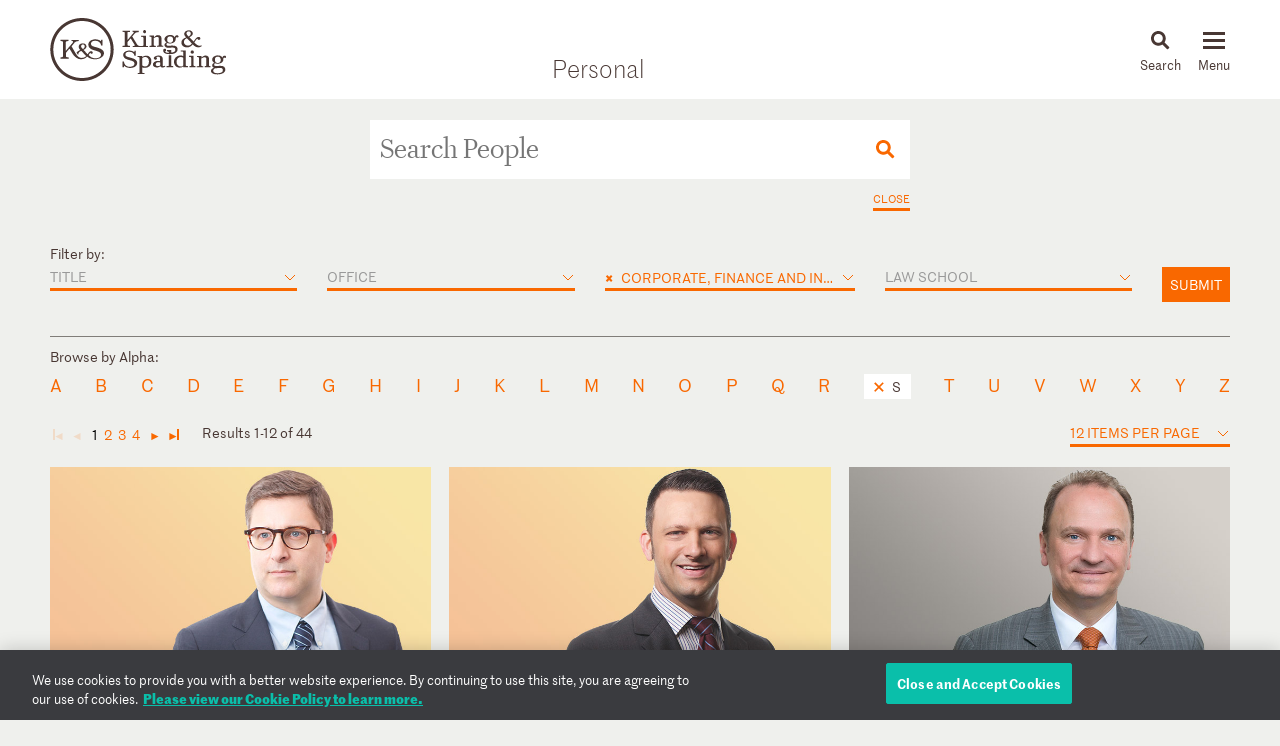

--- FILE ---
content_type: text/html; charset=utf-8
request_url: https://www.kslaw.com/people?capability_id=cg-1&locale=es&starts_with=S
body_size: 37711
content:
<!DOCTYPE html>
<html lang="es">
  <head>
    <meta name="viewport" content="width=device-width, initial-scale=1, user-scalable=no">
    <title>
        People - King & Spalding
    </title>
    <meta name='description' content='Working across a highly integrated platform of more than 1,000 lawyers in 19 offices globally.'>
    <meta name='keywords' content='' />
    <meta name="csrf-param" content="authenticity_token" />
<meta name="csrf-token" content="zvDaC-RMi-61AYgjDU14_ir5ohRGaB6SW2NmZnPkEtwqvsq0Q5vKAIaOQ4cRQmBd-jpbcVjw3xQp9nHKT2fqiA" />
    
    <link rel="stylesheet" href="/assets/application-d51a1e9284becfcb5c5b63075e769e5a65d31ba22ae16a833ac84a3a09a26fff.css" media="all" />
    <link rel="apple-touch-icon" sizes="180x180" href="/apple-touch-icon.png">
    <link rel="icon" type="image/png" sizes="32x32" href="/favicon-32x32.png">
    <link rel="icon" type="image/png" sizes="16x16" href="/favicon-16x16.png">
    <link rel="mask-icon" href="/safari-pinned-tab.svg" color="#444">
    <meta property="og:title" content="People">
    <meta property="og:description" content="Working across a highly integrated platform of more than 1,000 lawyers in 19 offices globally.">
    <meta property="og:image" content="https://www.kslaw.com/assets/social_media_thumbnail-032ba023f8b275f3799426fe340d82f0f8a1770c422425548801a15d3cfc8ed8.png">
    <meta property="og:url" content="https://www.kslaw.com/people?capability_id=cg-1&amp;locale=es&amp;starts_with=S">
    
      <!-- OneTrust Cookies Consent Notice start for kslaw.com -->
      <script src="https://cdn.cookielaw.org/scripttemplates/otSDKStub.js"  type="text/javascript" charset="UTF-8" data-domain-script="3126379f-0dc2-4249-b68e-686742dd5df6" ></script>
      <script type="text/javascript">
          function OptanonWrapper() { }
      </script>
      <!-- OneTrust Cookies Consent Notice end for kslaw.com -->
  </head>
   
  <body class="people">
    
    <div id="outer_container" class="vue-root">
      <header>
        <div class="inner">
          <div class="inner_wrap">
            <a href="/?locale=es"><img id="logo" src="/assets/ks_logo-4504d8599afb099065d79c125e2d96b237e5cb284a0e9b0a8494455c886a89fa.svg" /></a>

            <div class="section_title desktop_only">
              <p><a href="/people?locale=es">Personal</a></p>
            </div>

            <div id="menu_control">
              <div id="icon_search" class="menu_icon">
                <img id="mag_glass" src="/assets/icon_search-814d3d5b39ec1b234335e96fc1e97d0bc260f3b607b228669bfbfcc33cfa7458.svg" />
                <img id="close_x" src="/assets/icon_close-f6447579c653de3e493ba70f52d20f350a78bc880e29c0f719ae3cf53952089d.svg" />
                <p><!-- css content --></p>
              </div>
              <div class="menu_icon hamburger">
                <button class="c-hamburger c-hamburger--htx">
                  <span>toggle menu</span>
                </button>
                <p><!-- css content --></p>
              </div>
            </div>
          </div>
        </div>

        <div class="inner_wrap dropdowns">
          <ul id="menu" class="slider"><li class=""><a href="/people">People</a></li><li class="has_submenu"><a href="/offices">Offices<img class="mobile_only" src="/assets/icon_submenu-0856f4ba1bb43af4717f4db8eb78c722c266567bc5c07b11a8e3e2befe91c69a.svg" /></a><ul class="submenu level_2"><li class="back_nav mobile_only"><span><img src="/assets/icon_submenu_back-96808a87730a6a4d73f4c59dddf31050f5fdd37c19c5ce38b335bc9ce4f3eb46.svg" /> back</span></li><li class="mobile_only"><a href="/offices" class="mobile_landing">Offices</a></li><li class="has_submenu"><a href="#">North America<img class="mobile_only" src="/assets/icon_submenu-0856f4ba1bb43af4717f4db8eb78c722c266567bc5c07b11a8e3e2befe91c69a.svg" /></a><ul class="submenu level_3"><li class="back_nav mobile_only"><span><img src="/assets/icon_submenu_back-96808a87730a6a4d73f4c59dddf31050f5fdd37c19c5ce38b335bc9ce4f3eb46.svg" /> back</span></li><li class="mobile_only"><a href="#" class="mobile_landing">North America</a></li><li class=""><a href="/offices/atlanta?locale=es">Atlanta</a></li><li class=""><a href="/offices/austin?locale=es">Austin</a></li><li class=""><a href="/offices/charlotte?locale=es">Charlotte</a></li><li class=""><a href="/offices/chicago?locale=es">Chicago</a></li><li class=""><a href="/offices/dallas?locale=es">Dallas</a></li><li class=""><a href="/offices/denver?locale=es">Denver</a></li><li class=""><a href="/offices/houston?locale=es">Houston</a></li><li class=""><a href="/offices/los-angeles?locale=es">Los Angeles</a></li><li class=""><a href="/offices/miami?locale=es">Miami</a></li><li class=""><a href="/offices/new-york?locale=es">New York</a></li><li class=""><a href="/offices/northern-virginia?locale=es">Northern Virginia</a></li><li class=""><a href="/offices/sacramento?locale=es">Sacramento</a></li><li class=""><a href="/offices/san-francisco?locale=es">San Francisco</a></li><li class=""><a href="/offices/silicon-valley?locale=es">Silicon Valley</a></li><li class=""><a href="/offices/washington-d-c?locale=es">Washington, D.C.</a></li></ul></li><li class="has_submenu"><a href="#">Europe & Middle East<img class="mobile_only" src="/assets/icon_submenu-0856f4ba1bb43af4717f4db8eb78c722c266567bc5c07b11a8e3e2befe91c69a.svg" /></a><ul class="submenu level_3"><li class="back_nav mobile_only"><span><img src="/assets/icon_submenu_back-96808a87730a6a4d73f4c59dddf31050f5fdd37c19c5ce38b335bc9ce4f3eb46.svg" /> back</span></li><li class="mobile_only"><a href="#" class="mobile_landing">Europe & Middle East</a></li><li class=""><a href="/offices/abu-dhabi?locale=es">Abu Dhabi</a></li><li class=""><a href="/offices/brussels?locale=es">Brussels</a></li><li class=""><a href="/offices/dubai?locale=es">Dubai</a></li><li class=""><a href="/offices/frankfurt?locale=es">Frankfurt</a></li><li class=""><a href="/offices/geneva?locale=es">Geneva</a></li><li class=""><a href="/offices/london?locale=es">London</a></li><li class=""><a href="/offices/paris?locale=es">Paris</a></li><li class=""><a href="/offices/riyadh?locale=es">Riyadh</a></li></ul></li><li class="has_submenu"><a href="#">Asia Pacific<img class="mobile_only" src="/assets/icon_submenu-0856f4ba1bb43af4717f4db8eb78c722c266567bc5c07b11a8e3e2befe91c69a.svg" /></a><ul class="submenu level_3"><li class="back_nav mobile_only"><span><img src="/assets/icon_submenu_back-96808a87730a6a4d73f4c59dddf31050f5fdd37c19c5ce38b335bc9ce4f3eb46.svg" /> back</span></li><li class="mobile_only"><a href="#" class="mobile_landing">Asia Pacific</a></li><li class=""><a href="/offices/singapore?locale=es">Singapore</a></li><li class=""><a href="/offices/sydney?locale=es">Sydney</a></li><li class=""><a href="/offices/tokyo?locale=es">Tokyo</a></li></ul></li></ul></li><li class="has_submenu"><a href="/capabilities">Capabilities<img class="mobile_only" src="/assets/icon_submenu-0856f4ba1bb43af4717f4db8eb78c722c266567bc5c07b11a8e3e2befe91c69a.svg" /></a><ul class="submenu level_2"><li class="back_nav mobile_only"><span><img src="/assets/icon_submenu_back-96808a87730a6a4d73f4c59dddf31050f5fdd37c19c5ce38b335bc9ce4f3eb46.svg" /> back</span></li><li class="mobile_only"><a href="/capabilities" class="mobile_landing">Capabilities</a></li><li class="has_submenu"><a href="#">Corporate, Finance and Investments<img class="mobile_only" src="/assets/icon_submenu-0856f4ba1bb43af4717f4db8eb78c722c266567bc5c07b11a8e3e2befe91c69a.svg" /></a><ul class="submenu level_3"><li class="back_nav mobile_only"><span><img src="/assets/icon_submenu_back-96808a87730a6a4d73f4c59dddf31050f5fdd37c19c5ce38b335bc9ce4f3eb46.svg" /> back</span></li><li class="mobile_only"><a href="#" class="mobile_landing">Corporate, Finance and Investments</a></li><li class=""><a href="/capability-groups/corporate-finance-and-investments?locale=es">Overview</a></li><li class=""><a href="/capabilities/activist-defense?locale=es">Activist Defense</a></li><li class=""><a href="/capabilities/capital-markets?locale=es">Capital Markets</a></li><li class=""><a href="/capabilities/construction-and-procurement?locale=es">Construction and Procurement</a></li><li class=""><a href="/capabilities/corporate-governance?locale=es">Corporate Governance</a></li><li class=""><a href="/capabilities/emerging-companies-and-venture-capital?locale=es">Emerging Companies and Venture Capital</a></li><li class=""><a href="/capabilities/employee-benefits?locale=es">Employee Benefits and Executive Compensation</a></li><li class=""><a href="/capabilities/energy-and-infrastructure-projects?locale=es">Energy and Infrastructure Projects</a></li><li class=""><a href="/capabilities/financial-restructuring?locale=es">Financial Restructuring</a></li><li class=""><a href="/capabilities/fund-finance?locale=es">Fund Finance</a></li><li class=""><a href="/capabilities/global-human-capital-compliance?locale=es">Global Human Capital and Compliance </a></li><li class=""><a href="/capabilities/investment-funds-and-asset-management?locale=es">Investment Funds and Asset Management</a></li><li class=""><a href="/capabilities/leveraged-finance?locale=es">Leveraged Finance</a></li><li class=""><a href="/capabilities/mergers-and-acquisitions?locale=es">Mergers and Acquisitions (M&A)</a></li><li class=""><a href="/capabilities/islamic-finance-and-investment?locale=es">Middle East and Islamic Finance and Investment</a></li><li class=""><a href="/capabilities/private-equity?locale=es">Private Equity</a></li><li class=""><a href="/capabilities/public-companies?locale=es">Public Companies</a></li><li class=""><a href="/capabilities/real-estate?locale=es">Real Estate</a></li><li class=""><a href="/capabilities/structured-finance-and-securitization?locale=es">Structured Finance and Securitization</a></li><li class=""><a href="/capabilities/tax?locale=es">Tax</a></li><li class=""><a href="/capabilities/technology-transactions?locale=es">Technology Transactions</a></li></ul></li><li class="has_submenu"><a href="#">Government Matters<img class="mobile_only" src="/assets/icon_submenu-0856f4ba1bb43af4717f4db8eb78c722c266567bc5c07b11a8e3e2befe91c69a.svg" /></a><ul class="submenu level_3"><li class="back_nav mobile_only"><span><img src="/assets/icon_submenu_back-96808a87730a6a4d73f4c59dddf31050f5fdd37c19c5ce38b335bc9ce4f3eb46.svg" /> back</span></li><li class="mobile_only"><a href="#" class="mobile_landing">Government Matters</a></li><li class=""><a href="/capability-groups/government-matters?locale=es">Overview</a></li><li class=""><a href="/capabilities/antitrust?locale=es">Antitrust</a></li><li class=""><a href="/capabilities/data-privacy-and-security?locale=es">Data, Privacy and Security</a></li><li class=""><a href="/capabilities/environmental-health-and-safety?locale=es">Environmental, Health and Safety</a></li><li class=""><a href="/capabilities/fda-and-life-sciences?locale=es">FDA and Life Sciences</a></li><li class=""><a href="/capabilities/government-advocacy-and-public-policy?locale=es">Government Advocacy and Public Policy</a></li><li class=""><a href="/capabilities/government-contracts?locale=es">Government Contracts</a></li><li class=""><a href="/capabilities/healthcare?locale=es">Healthcare</a></li><li class=""><a href="/capabilities/innovation-protection?locale=es">Innovation Protection</a></li><li class=""><a href="/capabilities/international-trade?locale=es">International Trade</a></li><li class=""><a href="/capabilities/national-security-and-corporate-espionage?locale=es">National Security and Corporate Espionage</a></li><li class=""><a href="/capabilities/securities-enforcement-and-regulation?locale=es">Securities Enforcement and Regulation</a></li><li class=""><a href="/capabilities/special-matters-and-government-investigations?locale=es">Special Matters and Government Investigations</a></li></ul></li><li class="has_submenu"><a href="#">Trial and Global Disputes<img class="mobile_only" src="/assets/icon_submenu-0856f4ba1bb43af4717f4db8eb78c722c266567bc5c07b11a8e3e2befe91c69a.svg" /></a><ul class="submenu level_3"><li class="back_nav mobile_only"><span><img src="/assets/icon_submenu_back-96808a87730a6a4d73f4c59dddf31050f5fdd37c19c5ce38b335bc9ce4f3eb46.svg" /> back</span></li><li class="mobile_only"><a href="#" class="mobile_landing">Trial and Global Disputes</a></li><li class=""><a href="/capability-groups/trial-and-global-disputes?locale=es">Overview</a></li><li class=""><a href="/capabilities/antitrust-tgd?locale=es">Antitrust </a></li><li class=""><a href="/capabilities/appellate-constitutional-and-administrative-law?locale=es">Appellate, Constitutional and Administrative Law</a></li><li class=""><a href="/capabilities/bankruptcy-and-insolvency-litigation?locale=es">Bankruptcy and Insolvency Litigation</a></li><li class=""><a href="/capabilities/class-action-defense?locale=es">Class Action Defense</a></li><li class=""><a href="/capabilities/commercial-litigation?locale=es">Commercial Litigation</a></li><li class=""><a href="/capabilities/corporate-and-securities-litigation?locale=es">Corporate and Securities Litigation</a></li><li class=""><a href="/capabilities/e-discovery?locale=es">E-Discovery</a></li><li class=""><a href="/capabilities/global-construction-and-infrastructure-disputes?locale=es">Global Construction and Infrastructure Disputes</a></li><li class=""><a href="/capabilities/innovation-protection-tgd?locale=es">Innovation Protection</a></li><li class=""><a href="/capabilities/intellectual-property?locale=es">Intellectual Property</a></li><li class=""><a href="/capabilities/international-arbitration-and-litigation?locale=es">International Arbitration and Litigation</a></li><li class=""><a href="/capabilities/labor-and-employment?locale=es">Labor and Employment</a></li><li class=""><a href="/capabilities/product-liability?locale=es">Product Liability</a></li><li class=""><a href="/capabilities/professional-liability?locale=es">Professional Liability</a></li><li class=""><a href="/capabilities/toxic-and-environmental-torts?locale=es">Toxic & Environmental Torts</a></li></ul></li><li class="has_submenu"><a href="#">Industries / Issues<img class="mobile_only" src="/assets/icon_submenu-0856f4ba1bb43af4717f4db8eb78c722c266567bc5c07b11a8e3e2befe91c69a.svg" /></a><ul class="submenu level_3"><li class="back_nav mobile_only"><span><img src="/assets/icon_submenu_back-96808a87730a6a4d73f4c59dddf31050f5fdd37c19c5ce38b335bc9ce4f3eb46.svg" /> back</span></li><li class="mobile_only"><a href="#" class="mobile_landing">Industries / Issues</a></li><li class=" submenu-header"><a href="#">Industries</a></li><li class=""><a href="/capabilities/automotive-transportation-and-mobility?locale=es">Automotive, Transportation and Mobility</a></li><li class=""><a href="/capabilities/energy-transition?locale=es">Energy Transition</a></li><li class=""><a href="/capabilities/energy?locale=es">Energy</a></li><li class=""><a href="/capabilities/financial-services?locale=es">Financial Services</a></li><li class=""><a href="/capabilities/food-and-beverage?locale=es">Food and Beverage</a></li><li class=""><a href="/capabilities/higher-education?locale=es">Higher Education</a></li><li class=""><a href="/capabilities/life-sciences-and-healthcare?locale=es">Life Sciences and Healthcare</a></li><li class=""><a href="/capabilities/technology?locale=es">Technology</a></li><li class=" submenu-header divider-with-label"><a href="#">Issues</a></li><li class=""><a href="/capabilities/artificial-intelligence-ai-and-machine-learning?locale=es">Artificial Intelligence (AI) and Machine Learning</a></li><li class=""><a href="/capabilities/buy-american?locale=es">Buy American</a></li><li class=""><a href="/capabilities/crisis-management?locale=es">Crisis Management</a></li><li class=""><a href="/capabilities/doing-business-in-latin-america?locale=es">Doing Business in Latin America</a></li><li class=""><a href="/capabilities/environmental-agenda?locale=es">Environmental Agenda</a></li><li class=""><a href="/capabilities/environmental-social-and-governance-esg?locale=es">Environmental, Social and Governance (ESG)</a></li><li class=""><a href="/capabilities/focus-on-women-s-health?locale=es">Focus on Women's Health</a></li><li class=""><a href="/capabilities/russia-ukraine?locale=es">Russia/Ukraine</a></li><li class=""><a href="/capabilities/special-purpose-acquisition-companies-spacs?locale=es">Special Purpose Acquisition Companies (SPACs)</a></li></ul></li></ul></li><li class="has_submenu"><a href="/pages/careers">Careers<img class="mobile_only" src="/assets/icon_submenu-0856f4ba1bb43af4717f4db8eb78c722c266567bc5c07b11a8e3e2befe91c69a.svg" /></a><ul class="submenu level_2"><li class="back_nav mobile_only"><span><img src="/assets/icon_submenu_back-96808a87730a6a4d73f4c59dddf31050f5fdd37c19c5ce38b335bc9ce4f3eb46.svg" /> back</span></li><li class="mobile_only"><a href="/pages/careers" class="mobile_landing">Careers</a></li><li class="has_submenu"><a href="#">Lawyers<img class="mobile_only" src="/assets/icon_submenu-0856f4ba1bb43af4717f4db8eb78c722c266567bc5c07b11a8e3e2befe91c69a.svg" /></a><ul class="submenu level_3"><li class="back_nav mobile_only"><span><img src="/assets/icon_submenu_back-96808a87730a6a4d73f4c59dddf31050f5fdd37c19c5ce38b335bc9ce4f3eb46.svg" /> back</span></li><li class="mobile_only"><a href="#" class="mobile_landing">Lawyers</a></li><li class=""><a href="/pages/experienced-lawyers">Experienced Lawyers</a></li></ul></li><li class="has_submenu"><a href="#">Students<img class="mobile_only" src="/assets/icon_submenu-0856f4ba1bb43af4717f4db8eb78c722c266567bc5c07b11a8e3e2befe91c69a.svg" /></a><ul class="submenu level_3"><li class="back_nav mobile_only"><span><img src="/assets/icon_submenu_back-96808a87730a6a4d73f4c59dddf31050f5fdd37c19c5ce38b335bc9ce4f3eb46.svg" /> back</span></li><li class="mobile_only"><a href="#" class="mobile_landing">Students</a></li><li class=""><a href="/pages/law-students">Law Students</a></li><li class=""><a href="/pages/uk-law-students">UK Graduate Recruitment</a></li></ul></li><li class="has_submenu"><a href="#">Judicial Clerks<img class="mobile_only" src="/assets/icon_submenu-0856f4ba1bb43af4717f4db8eb78c722c266567bc5c07b11a8e3e2befe91c69a.svg" /></a><ul class="submenu level_3"><li class="back_nav mobile_only"><span><img src="/assets/icon_submenu_back-96808a87730a6a4d73f4c59dddf31050f5fdd37c19c5ce38b335bc9ce4f3eb46.svg" /> back</span></li><li class="mobile_only"><a href="#" class="mobile_landing">Judicial Clerks</a></li><li class=""><a href="/pages/judicial-clerks">Judicial Clerks</a></li></ul></li><li class="has_submenu"><a href="#">Business Professionals<img class="mobile_only" src="/assets/icon_submenu-0856f4ba1bb43af4717f4db8eb78c722c266567bc5c07b11a8e3e2befe91c69a.svg" /></a><ul class="submenu level_3"><li class="back_nav mobile_only"><span><img src="/assets/icon_submenu_back-96808a87730a6a4d73f4c59dddf31050f5fdd37c19c5ce38b335bc9ce4f3eb46.svg" /> back</span></li><li class="mobile_only"><a href="#" class="mobile_landing">Business Professionals</a></li><li class=""><a href="/pages/business-professionals">Business Professionals</a></li></ul></li></ul></li><li class="has_submenu"><a href="/news-and-insights">News & Insights<img class="mobile_only" src="/assets/icon_submenu-0856f4ba1bb43af4717f4db8eb78c722c266567bc5c07b11a8e3e2befe91c69a.svg" /></a><ul class="submenu level_2"><li class="back_nav mobile_only"><span><img src="/assets/icon_submenu_back-96808a87730a6a4d73f4c59dddf31050f5fdd37c19c5ce38b335bc9ce4f3eb46.svg" /> back</span></li><li class="mobile_only"><a href="/news-and-insights" class="mobile_landing">News & Insights</a></li><li class="has_submenu"><a href="#">News<img class="mobile_only" src="/assets/icon_submenu-0856f4ba1bb43af4717f4db8eb78c722c266567bc5c07b11a8e3e2befe91c69a.svg" /></a><ul class="submenu level_3"><li class="back_nav mobile_only"><span><img src="/assets/icon_submenu_back-96808a87730a6a4d73f4c59dddf31050f5fdd37c19c5ce38b335bc9ce4f3eb46.svg" /> back</span></li><li class="mobile_only"><a href="#" class="mobile_landing">News</a></li><li class=""><a href="/news-and-insights?locale=es&amp;post_type=0">All News</a></li><li class=""><a href="/news-and-insights?locale=es&amp;post_category_id=1">Cases & Deals</a></li><li class=""><a href="/news-and-insights?locale=es&amp;post_category_id=3">In the News</a></li><li class=""><a href="/news-and-insights?locale=es&amp;post_category_id=4">Press Releases</a></li><li class=""><a href="/news-and-insights?locale=es&amp;post_category_id=5">Recognitions</a></li></ul></li><li class="has_submenu"><a href="#">Events<img class="mobile_only" src="/assets/icon_submenu-0856f4ba1bb43af4717f4db8eb78c722c266567bc5c07b11a8e3e2befe91c69a.svg" /></a><ul class="submenu level_3"><li class="back_nav mobile_only"><span><img src="/assets/icon_submenu_back-96808a87730a6a4d73f4c59dddf31050f5fdd37c19c5ce38b335bc9ce4f3eb46.svg" /> back</span></li><li class="mobile_only"><a href="#" class="mobile_landing">Events</a></li><li class=""><a href="/news-and-insights?locale=es&amp;post_type=1">All Events</a></li><li class=""><a href="/news-and-insights?locale=es&amp;post_category_id=6">Conferences</a></li><li class=""><a href="/news-and-insights?locale=es&amp;post_category_id=7">Speaking Engagements</a></li><li class=""><a href="/news-and-insights?locale=es&amp;post_category_id=8">Webinars</a></li></ul></li><li class="has_submenu"><a href="#">Insights<img class="mobile_only" src="/assets/icon_submenu-0856f4ba1bb43af4717f4db8eb78c722c266567bc5c07b11a8e3e2befe91c69a.svg" /></a><ul class="submenu level_3"><li class="back_nav mobile_only"><span><img src="/assets/icon_submenu_back-96808a87730a6a4d73f4c59dddf31050f5fdd37c19c5ce38b335bc9ce4f3eb46.svg" /> back</span></li><li class="mobile_only"><a href="#" class="mobile_landing">Insights</a></li><li class=""><a href="/news-and-insights?locale=es&amp;post_type=2">All Insights</a></li><li class=""><a href="/news-and-insights?locale=es&amp;post_category_id=2">Newsletters</a></li><li class=""><a href="/news-and-insights?locale=es&amp;post_category_id=9">Client Alerts</a></li><li class=""><a href="/news-and-insights?locale=es&amp;post_category_id=10">Thought Leadership</a></li><li class=""><a href="/news-and-insights?locale=es&amp;post_category_id=11">Articles</a></li><li class=""><a href="/news-and-insights?locale=es&amp;post_category_id=12">Feature</a></li><li class=" divider-with-label"><a href="#">BLOGS</a></li><li class=""><a href="/blogs/auditor-liability-bulletin?locale=es">Auditor Liability Bulletin</a></li><li class=""><a href="/blogs/esg-excellence?locale=es">ESG Excellence</a></li></ul></li></ul></li><li class="has_submenu"><a href="/pages/about">About<img class="mobile_only" src="/assets/icon_submenu-0856f4ba1bb43af4717f4db8eb78c722c266567bc5c07b11a8e3e2befe91c69a.svg" /></a><ul class="submenu level_2"><li class="back_nav mobile_only"><span><img src="/assets/icon_submenu_back-96808a87730a6a4d73f4c59dddf31050f5fdd37c19c5ce38b335bc9ce4f3eb46.svg" /> back</span></li><li class="mobile_only"><a href="/pages/about" class="mobile_landing">About</a></li><li class="has_submenu"><a href="#">Our Firm<img class="mobile_only" src="/assets/icon_submenu-0856f4ba1bb43af4717f4db8eb78c722c266567bc5c07b11a8e3e2befe91c69a.svg" /></a><ul class="submenu level_3"><li class="back_nav mobile_only"><span><img src="/assets/icon_submenu_back-96808a87730a6a4d73f4c59dddf31050f5fdd37c19c5ce38b335bc9ce4f3eb46.svg" /> back</span></li><li class="mobile_only"><a href="#" class="mobile_landing">Our Firm</a></li><li class=""><a href="/pages/history">History</a></li><li class=""><a href="/pages/our-values">Our Values</a></li></ul></li><li class="has_submenu"><a href="#">Our Culture<img class="mobile_only" src="/assets/icon_submenu-0856f4ba1bb43af4717f4db8eb78c722c266567bc5c07b11a8e3e2befe91c69a.svg" /></a><ul class="submenu level_3"><li class="back_nav mobile_only"><span><img src="/assets/icon_submenu_back-96808a87730a6a4d73f4c59dddf31050f5fdd37c19c5ce38b335bc9ce4f3eb46.svg" /> back</span></li><li class="mobile_only"><a href="#" class="mobile_landing">Our Culture</a></li><li class=""><a href="/pages/our-culture">Overview</a></li></ul></li><li class="has_submenu"><a href="#">Citizenship<img class="mobile_only" src="/assets/icon_submenu-0856f4ba1bb43af4717f4db8eb78c722c266567bc5c07b11a8e3e2befe91c69a.svg" /></a><ul class="submenu level_3"><li class="back_nav mobile_only"><span><img src="/assets/icon_submenu_back-96808a87730a6a4d73f4c59dddf31050f5fdd37c19c5ce38b335bc9ce4f3eb46.svg" /> back</span></li><li class="mobile_only"><a href="#" class="mobile_landing">Citizenship</a></li><li class=""><a href="/pages/citizenship">Overview</a></li><li class=""><a href="/pages/pro-bono">Pro Bono</a></li><li class=""><a href="/pages/community-focus">Community Focus</a></li></ul></li></ul></li><li class=""><a href="/languages">Languages</a></li></ul>
          <div class="slider search_box"  id="search_dropdown">
            <global-search-form></global-search-form>
          </div>
        </div>

      </header>

      <div id="inner_container" class="">
        
<div class="section_title mobile_only">
  <p>Personal</p>
</div>

<div id="master_search" class="box_wrapper">
  <people-search-form :initial-form='{"filterOptions":{"titles":[{"name":"Partner","value":"Partner"},{"name":"Partner / Dir. E-Discovery Ops","value":"Partner / Dir. E-Discovery Ops"},{"name":"Managing Partner Atlanta Office","value":"Managing Partner Atlanta Office"},{"name":"Partner / Head of Pro Bono","value":"Partner / Head of Pro Bono"},{"name":"Partner / Chief Operating Officer","value":"Partner / Chief Operating Officer"},{"name":"Partner / General Counsel","value":"Partner / General Counsel"},{"name":"Partner / Chairman, Saudi Arabia Practice","value":"Partner / Chairman, Saudi Arabia Practice"},{"name":"K\u0026S Talent Partner","value":"K\u0026S Talent Partner"},{"name":"Partner / Chief Human Resources Officer","value":"Partner / Chief Human Resources Officer"},{"name":"Chairman","value":"Chairman"},{"name":"Senior Counsel","value":"Senior Counsel"},{"name":"Associate Director, E-Discovery Operations","value":"Associate Director, E-Discovery Operations"},{"name":"Counsel","value":"Counsel"},{"name":"Senior Associate","value":"Senior Associate"},{"name":"Associate","value":"Associate"},{"name":"Senior Lawyer","value":"Senior Lawyer"},{"name":"Senior Attorney","value":"Senior Attorney"},{"name":"Attorney","value":"Attorney"},{"name":"Managing Director - Capital Solutions","value":"Managing Director - Capital Solutions"},{"name":"Senior Counsel and Policy Advisor","value":"Senior Counsel and Policy Advisor"},{"name":"Consultant","value":"Consultant"},{"name":"Government Relations Advisor","value":"Government Relations Advisor"},{"name":"Associate General Counsel","value":"Associate General Counsel"},{"name":"Patent Agent","value":"Patent Agent"},{"name":"Senior Advisor","value":"Senior Advisor"},{"name":"Senior Government Relations Advisor","value":"Senior Government Relations Advisor"},{"name":"Chief Revenue Officer","value":"Chief Revenue Officer"},{"name":"Chief Recruiting Officer","value":"Chief Recruiting Officer"},{"name":"Chief Lawyer Talent Development Officer","value":"Chief Lawyer Talent Development Officer"},{"name":"Chief Information Officer","value":"Chief Information Officer"},{"name":"Chief Financial Officer","value":"Chief Financial Officer"},{"name":"Tax Consultant","value":"Tax Consultant"},{"name":"Director of Operations","value":"Director of Operations"},{"name":"Chief Marketing Officer","value":"Chief Marketing Officer"},{"name":"Senior Office Manager","value":"Senior Office Manager"},{"name":"Director of Community Affairs","value":"Director of Community Affairs"},{"name":"Director of Facilities \u0026 Admin Operations","value":"Director of Facilities \u0026 Admin Operations"},{"name":"Pro Bono Deputy","value":"Pro Bono Deputy"},{"name":"Director of Operations Europe","value":"Director of Operations Europe"},{"name":"Chief of Lateral Partner Recruiting \u0026 Integration","value":"Chief of Lateral Partner Recruiting \u0026 Integration"},{"name":"Director of Office Operations","value":"Director of Office Operations"},{"name":"Deputy General Counsel","value":"Deputy General Counsel"}],"schools":[{"name":"(Commercial Law), in front of Monash University, Australia","value":3045},{"name":"Aberystwyth University","value":3004},{"name":"Albany Law School","value":2118},{"name":"American University Washington College of Law","value":3042},{"name":"American University, Washington College of Law","value":3024},{"name":"Appalachian School of Law","value":2891},{"name":"Ateneo de Manila University","value":2914},{"name":"Ave Maria School of Law","value":2892},{"name":"Baylor University School of Law","value":181},{"name":"Benjamin N. Cardozo School of Law","value":2619},{"name":"Binghamton University","value":3002},{"name":"Boston College Law School","value":245},{"name":"Boston University School of Law","value":247},{"name":"BPP Law School Leeds","value":2642},{"name":"BPP Law School London","value":2782},{"name":"BPP University","value":2984},{"name":"Brooklyn Law School","value":2705},{"name":"Cairo University, Law School","value":2962},{"name":"California Western School of Law","value":315},{"name":"Capital University Law School","value":327},{"name":"Case Western Reserve University School of Law","value":345},{"name":"Cecil C. Humphreys School of Law","value":2235},{"name":"Chapman University School of Law","value":377},{"name":"Charleston School of Law","value":2910},{"name":"City Law School","value":2857},{"name":"City Law School, London","value":2998},{"name":"Clark University","value":3006},{"name":"Cleveland-Marshall College of Law","value":426},{"name":"Columbia University School of International and Public Affairs","value":3008},{"name":"Columbia University School of Law","value":485},{"name":"Columbia University","value":3126},{"name":"Columbus School of Law","value":350},{"name":"Columbus School of Law, Catholic University of America","value":3010},{"name":"Concord Law School of Kaplan University","value":1026},{"name":"Cornell Law School","value":512},{"name":"Creighton University School of Law","value":518},{"name":"Creighton University","value":3025},{"name":"Cumberland School of Law","value":1759},{"name":"CUNY School of Law","value":2893},{"name":"David A. Clarke School of Law","value":2399},{"name":"Deakin University School of Law","value":2907},{"name":"DePaul University College of Law","value":565},{"name":"DePaul University College of Law","value":3060},{"name":"Dickinson School of Law","value":2719},{"name":"Drake University Law School","value":609},{"name":"Duke University School of Law","value":613},{"name":"Duquesne University School of Law","value":614},{"name":"Dwayne O. Andreas School of Law","value":173},{"name":"Edinburgh Law School","value":3160},{"name":"Emory University School of Law","value":659},{"name":"ESADE Business and Law School – Universidad Ramon Llull","value":3215},{"name":"Fachseminare von Fürstenberg","value":2918},{"name":"Faculté Libre de Droit, Université Catholique de Lille","value":3055},{"name":"Faculty of Law","value":3039},{"name":"Faculty of Law","value":2944},{"name":"Faculty of Law, University of Zagreb","value":2983},{"name":"Federal University of Rio de Janeiro","value":3022},{"name":"Federal University of Rio Grande do Sul School of Law (Brazil)","value":3062},{"name":"Florida A\u0026M University College of Law","value":699},{"name":"Florida Coastal School of Law","value":2894},{"name":"Florida International College of Law","value":707},{"name":"Florida State University College of Law","value":720},{"name":"Fordham University School of Law","value":722},{"name":"Franklin Pierce Law Center","value":734},{"name":"Friedrich-Schiller-Universität Jena","value":3015},{"name":"George Mason University School of Law","value":752},{"name":"George Washington University Law School","value":753},{"name":"Georgetown University Law Center","value":755},{"name":"Georgia State University College of Law","value":761},{"name":"Ghent Law School","value":2793},{"name":"Golden Gate University School of Law","value":770},{"name":"Gonzaga University School of Law","value":772},{"name":"Graduate Institute of International and Development Studies, Geneva","value":2997},{"name":"Hamline University School of Law","value":811},{"name":"Harvard Law School","value":824},{"name":"Hebrew University of Jerusalem Faculty of Law","value":2994},{"name":"Hofstra University School of Law","value":858},{"name":"Howard University School of Law","value":872},{"name":"Huazhong University of Science and Technology","value":3016},{"name":"Humboldt University of Berlin","value":3012},{"name":"Indiana University School of Law","value":890},{"name":"Indiana University School of Law","value":2711},{"name":"International Association of Privacy Professionals","value":3009},{"name":"J. Reuben Clark Law School","value":262},{"name":"Jacob D. Fuchsberg Law Center","value":2084},{"name":"James Cook University of North Queensland","value":3034},{"name":"Jean Moulin University Lyon 3, France","value":2938},{"name":"Johns Hopkins Bloomberg School of Public Health","value":2992},{"name":"Justus-Liebig-Universität Gießen Rechtswissenschaft (Germany)","value":3063},{"name":"Kansas City School of Law","value":2247},{"name":"Keio University","value":2968},{"name":"Kent College of Law","value":883},{"name":"Kline School of Law","value":611},{"name":"KU Leuven","value":3007},{"name":"Levin College of Law","value":2189},{"name":"Lewis and Clark Law School","value":1089},{"name":"Liberty University School of Law","value":1094},{"name":"Lincoln College of Law","value":2253},{"name":"LL.M. in International Crime and Justice UNICRI","value":2937},{"name":"Loyola Law School","value":2895},{"name":"Loyola University Chicago School of Law","value":1135},{"name":"Loyola University New Orleans College of Law","value":1136},{"name":"Marquette University Law School","value":1176},{"name":"McGeorge School of Law","value":2402},{"name":"McGill University","value":2659},{"name":"Melbourne Law School","value":2899},{"name":"Mercer University Walter F. George School of Law","value":1221},{"name":"Mexico Autonomous Institute of Technology","value":2996},{"name":"Michael E. Moritz College of Law","value":2728},{"name":"Michigan State University College of Law","value":1245},{"name":"Mississippi College School of Law","value":1285},{"name":"Moscow State University","value":2815},{"name":"National and Kapodistrian University of Athens","value":3032},{"name":"National Law University Jodhpur","value":3020},{"name":"National University of Singapore, Faculty of Law","value":2662},{"name":"New England School of Law","value":2886},{"name":"New York Law School","value":1403},{"name":"New York University School of Law","value":1406},{"name":"Norman Adrian Wiggins School of Law","value":323},{"name":"North Carolina Central University School of Law","value":1417},{"name":"Northeastern University School of Law","value":1430},{"name":"Northern Illinois University College of Law","value":1432},{"name":"Northwestern Pritzker School of Law","value":1451},{"name":"Notre Dame Law School","value":2278},{"name":"Ohio Northern University Law School","value":3036},{"name":"Oklahoma City University School of Law","value":1487},{"name":"Osgoode Hall Law School","value":3124},{"name":"Pace University School of Law","value":1516},{"name":"Panteion University","value":3033},{"name":"Paul M. Hebert Law Center","value":2713},{"name":"Pennsylvania State University, Dickinson School of Law","value":1562},{"name":"Pepperdine University School of Law","value":1570},{"name":"Pettit College of Law","value":1473},{"name":"Pontificia Universidad Catolica de Chile","value":3203},{"name":"Pontificia Universidad Catolica del Peru","value":3011},{"name":"Pontificia Universidad Javeriana","value":3013},{"name":"Pontificia Universidade Catolica de Sao Paulo","value":3095},{"name":"Prince Sultan University College of Law","value":3167},{"name":"Queens College, Cambridge","value":3003},{"name":"Quinnipiac University School of Law","value":1626},{"name":"Ralph R. Papitto School of Law","value":1686},{"name":"Regent University School of Law","value":1649},{"name":"Rice University","value":3043},{"name":"Ruprecht-Karls-Universität Heidelberg","value":3049},{"name":"Rutgers University School of Law","value":1697},{"name":"Rutgers University School of Law-Newark","value":1699},{"name":"S.J. Quinney College of Law","value":2408},{"name":"Saint Louis University School of Law","value":1732},{"name":"Salmon P. Chase College of Law","value":1433},{"name":"Sandra Day O\u0027Connor College of Law","value":103},{"name":"Santa Clara University School of Law","value":1771},{"name":"Seattle University School of Law","value":1787},{"name":"Seton Hall University School of Law","value":1790},{"name":"Shepard Broad Law Center","value":1460},{"name":"South Texas College of Law","value":2721},{"name":"Southern Illinois University School of Law","value":1849},{"name":"Southern Methodist University Dedman School of Law","value":1852},{"name":"Southern University Law Center","value":1857},{"name":"Southwestern Law School","value":1876},{"name":"St. John\u0027s University School of Law","value":2724},{"name":"St. Mary\u0027s University School of Law","value":1896},{"name":"St. Thomas University School of Law","value":1746},{"name":"Stanford Law School","value":1904},{"name":"Stetson University College of Law","value":1910},{"name":"Sturm College of Law","value":2184},{"name":"Suffolk University Law School","value":1921},{"name":"Syracuse University College of Law","value":1956},{"name":"Temple University Beasley School of Law","value":1974},{"name":"Texas A\u0026M School of Law","value":1980},{"name":"Texas Tech University School of Law","value":1994},{"name":"Texas Wesleyan University School of Law","value":1996},{"name":"The College of Law Australia","value":3091},{"name":"The College of Law, London","value":2935},{"name":"The John Marshall Law School","value":2034},{"name":"The Judge Advocate General\u0027s Legal Center and School","value":2896},{"name":"The Ohio State University Moritz College of Law","value":2990},{"name":"The University of Akron School of Law","value":2143},{"name":"The University of Alabama School of Law","value":2045},{"name":"The University of Birmingham, U.K.","value":2796},{"name":"The University of Iowa College of Law","value":2206},{"name":"The University of Texas School of Law","value":2055},{"name":"The University of Tulsa College of Law","value":2407},{"name":"Thomas Jefferson School of Law","value":685},{"name":"Thomas M. Cooley Law School","value":2729},{"name":"Thurgood Marshall School of Law","value":1992},{"name":"Tianjin University of Commerce","value":2995},{"name":"Tulane University Law School","value":2113},{"name":"UC Davis School of Law","value":2160},{"name":"UCLA School of Law","value":2162},{"name":"Universidad Católica de Honduras","value":2916},{"name":"Universidad Francisco Marroquin","value":3090},{"name":"Universidad Panamericana","value":2904},{"name":"Universidad Torcuato di Tella","value":3035},{"name":"Universidade de São Paulo, Faculdade de Direito","value":3028},{"name":"Universidade Presbiteriana Mackenzie","value":2977},{"name":"Università Commerciale Luigi Bocconi","value":3135},{"name":"University at Buffalo Law School","value":1928},{"name":"University College Dublin Law School","value":2900},{"name":"University of Alberta Faculty of Law","value":3088},{"name":"University of Amsterdam","value":2980},{"name":"University of Arizona, James E. Rogers College of Law","value":2149},{"name":"University of Arkansas School of Law","value":2154},{"name":"University of Baltimore School of Law","value":2156},{"name":"University of California College of the Law","value":3196},{"name":"University of California Hastings College of Law","value":2158},{"name":"University of California Irvine School of Law","value":2161},{"name":"University of California, Berkeley, School of Law","value":2159},{"name":"University of California, Davis","value":3019},{"name":"University of Cambridge, U.K","value":2991},{"name":"University of Canterbury","value":2981},{"name":"University of Central Florida","value":3027},{"name":"University of Chester Law School","value":3005},{"name":"University of Chicago Law School","value":2174},{"name":"University of Chicago","value":3038},{"name":"University of Cincinnati College of Law","value":2175},{"name":"University of Colorado School of Law","value":2177},{"name":"University of Connecticut School of Law","value":2180},{"name":"University of Dayton School of Law","value":2182},{"name":"University of Detroit Mercy School of Law","value":2185},{"name":"University of East Anglia","value":3000},{"name":"University of Florida, Levin College of Law","value":3188},{"name":"University of Georgia School of Law","value":2190},{"name":"University of Houston Law Center","value":2197},{"name":"University of Hull","value":3040},{"name":"University of Idaho College of Law","value":2201},{"name":"University of Illinois College of Law","value":2204},{"name":"University of Kansas School of Law","value":2208},{"name":"University of Kentucky College of Law","value":2210},{"name":"University of La Verne College of Law","value":2211},{"name":"University of Law, London","value":2999},{"name":"University of Lethbridge","value":3030},{"name":"University of Louisville Brandeis School of Law","value":2214},{"name":"University of Maine School of Law","value":2391},{"name":"University of Maryland School of Law","value":2224},{"name":"University of Miami School of Law","value":2236},{"name":"University of Michigan Law School","value":2237},{"name":"University of Minnesota Law School","value":2243},{"name":"University of Mississippi School of Law","value":2244},{"name":"University of Missouri School of Law","value":2246},{"name":"University of Montana School of Law","value":2048},{"name":"University of Nebraska College of Law","value":2744},{"name":"University of New Mexico School of Law","value":2262},{"name":"University of North Carolina School of Law","value":2266},{"name":"University of North Dakota School of Law","value":2271},{"name":"University of Oklahoma Law Center","value":2747},{"name":"University of Oregon School of Law","value":2281},{"name":"University of Pennsylvania Law School","value":2282},{"name":"University of Pittsburgh School of Law","value":2354},{"name":"University of Richmond School of Law","value":2370},{"name":"University of San Diego School of Law","value":2377},{"name":"University of San Francisco School of Law","value":2378},{"name":"University of South Carolina School of Law","value":2750},{"name":"University of South Dakota School of Law","value":2387},{"name":"University of Southern California Gould School of Law","value":3051},{"name":"University of St. Thomas School of Law","value":2751},{"name":"University of Sydney Law School","value":3031},{"name":"University of Tennessee College of Law","value":2051},{"name":"University of the West of England, Bristol","value":3001},{"name":"University of Toledo College of Law","value":2406},{"name":"University of Toronto","value":2912},{"name":"University of Utah","value":3026},{"name":"University of Virginia School of Law","value":2410},{"name":"University of Washington School of Law","value":2412},{"name":"University of Wisconsin Law School","value":2419},{"name":"University of Wyoming College of Law","value":2429},{"name":"University of Zürich","value":3037},{"name":"University Paris Dauphine","value":2976},{"name":"University Paris II Assas","value":2975},{"name":"University Paris II Assas","value":3052},{"name":"USC Gould School of Law","value":2389},{"name":"Utrecht University","value":3085},{"name":"Valparaiso University School of Law","value":2441},{"name":"Vanderbilt University School of Law","value":2442},{"name":"Vermont Law School","value":2451},{"name":"Villanova University School of Law","value":2454},{"name":"Wake Forest University School of Law","value":2471},{"name":"Washburn University School of Law","value":2482},{"name":"Washington and Lee University School of Law","value":2484},{"name":"Washington College of Law","value":61},{"name":"Washington University in St. Louis School of Law","value":2489},{"name":"Wayne State University Law School","value":2493},{"name":"West Virginia University College of Law","value":2517},{"name":"Western New England College School of Law","value":2528},{"name":"Western State College of Law","value":2897},{"name":"Wharton School of Business","value":3044},{"name":"Whittier Law School","value":2564},{"name":"Widener University Delaware Law School","value":2569},{"name":"Willamette University College of Law","value":2573},{"name":"William \u0026 Mary Law School","value":462},{"name":"William H. Bowen School of Law","value":2150},{"name":"William Mitchell College of Law","value":2758},{"name":"William S. Boyd School of Law","value":2256},{"name":"William S. Richardson School of Law","value":2195},{"name":"Wilmington University","value":2993},{"name":"Yale Law School","value":2605}],"offices":[{"name":"Abu Dhabi","value":13},{"name":"Atlanta","value":1},{"name":"Austin","value":12},{"name":"Brussels","value":23},{"name":"Charlotte","value":8},{"name":"Chicago","value":21},{"name":"Dallas","value":28},{"name":"Denver","value":22},{"name":"Dubai","value":6},{"name":"Frankfurt","value":9},{"name":"Geneva","value":15},{"name":"Houston","value":4},{"name":"London","value":5},{"name":"Los Angeles","value":19},{"name":"Miami","value":25},{"name":"New York","value":3},{"name":"Northern Virginia","value":24},{"name":"Paris","value":14},{"name":"Riyadh","value":27},{"name":"Sacramento","value":20},{"name":"San Francisco","value":10},{"name":"Silicon Valley","value":11},{"name":"Singapore","value":16},{"name":"Sydney","value":26},{"name":"Tokyo","value":18},{"name":"Washington, D.C.","value":2}],"capabilities":[{"name":"Corporate, Finance and Investments","value":"cg-1"},{"name":null,"value":72},{"name":null,"value":26},{"name":null,"value":40},{"name":null,"value":27},{"name":null,"value":80},{"name":null,"value":28},{"name":null,"value":35},{"name":null,"value":10},{"name":null,"value":134},{"name":null,"value":121},{"name":null,"value":78},{"name":null,"value":29},{"name":null,"value":32},{"name":null,"value":31},{"name":null,"value":33},{"name":null,"value":126},{"name":null,"value":36},{"name":null,"value":82},{"name":null,"value":37},{"name":null,"value":115},{"name":"Government Matters","value":"cg-2"},{"name":null,"value":1},{"name":null,"value":6},{"name":null,"value":71},{"name":null,"value":21},{"name":null,"value":23},{"name":null,"value":116},{"name":null,"value":24},{"name":null,"value":135},{"name":null,"value":25},{"name":null,"value":110},{"name":null,"value":20},{"name":null,"value":11},{"name":"Trial and Global Disputes","value":"cg-3"},{"name":null,"value":129},{"name":null,"value":2},{"name":null,"value":38},{"name":null,"value":3},{"name":null,"value":5},{"name":null,"value":19},{"name":null,"value":7},{"name":null,"value":4},{"name":null,"value":136},{"name":null,"value":13},{"name":null,"value":14},{"name":null,"value":15},{"name":null,"value":17},{"name":null,"value":18},{"name":null,"value":16},{"name":"Industries / Issues","value":"cg-4"},{"name":null,"value":133},{"name":null,"value":106},{"name":null,"value":124},{"name":null,"value":111},{"name":null,"value":132},{"name":null,"value":131},{"name":null,"value":102},{"name":null,"value":125},{"name":null,"value":127},{"name":null,"value":107},{"name":null,"value":112},{"name":null,"value":105},{"name":null,"value":109},{"name":null,"value":103},{"name":null,"value":128},{"name":null,"value":123},{"name":null,"value":118}]},"titleId":null,"schoolId":null,"officeId":null,"capabilityId":"cg-1","extraFilterId":null,"extraFilterType":null,"q":null,"startsWith":"S","perPage":12,"people":[{"id":442842,"version":1,"owner_type":"Person","owner_id":5916,"payload":{"bio":"\u003cp\u003e\u003cspan style=\"font-weight: 400;\"\u003eRussell Sacks is a financial services regulatory partner in King \u0026amp; Spalding\u0026rsquo;s Corporate, Finance and Investments practice. [[--readmore--]]\u003c/span\u003e\u003c/p\u003e\n\u003cp\u003e\u003cspan style=\"font-weight: 400;\"\u003eHe provides advice to market participants on a worldwide basis with respect to regulatory, transactional, trading and markets issues, with particular emphasis on U.S. regulation of securities broker-dealers, asset managers, clearing agencies, and electronic trading systems.\u003c/span\u003e\u003c/p\u003e\n\u003cp\u003e\u003cspan style=\"font-weight: 400;\"\u003eRussell represents broker-dealers and asset managers on all aspects of those business\u0026rsquo; life cycles, with particular emphasis on regulation of private banks and wealth managers; investment banks; equity and fixed-income trading operations; research businesses; regulation of syndicates; and electronic trading systems.\u0026nbsp; Russell regularly represents globally important financial institutions, including state-owned financial institutions, on their cross-border activities.\u0026nbsp; Russell also regularly represents SIFMA with respect to various issues in respect of SEC and FINRA regulation.\u003c/span\u003e\u003c/p\u003e","slug":"russell-sacks","email":"rsacks@kslaw.com","phone":null,"matters":["\u003cp\u003e\u003cspan style=\"font-weight: 400;\"\u003e\u003cstrong\u003eFormation and expansion of broker-dealers\u003c/strong\u003e\u003cbr /\u003e\u003c/span\u003eFormation, registration and expansion of broker-dealers, ATS and clearing agencies, including entities focused on retail brokerage, private banking and wealth management, investment banking advisory, private placements and secondary placement of private securities, research distribution, and secondary trading\u003c/p\u003e","\u003cp\u003e\u003cspan style=\"font-weight: 400;\"\u003e\u003cstrong\u003eRepresentation of clients seeking regulatory relief\u003c/strong\u003e\u003cbr /\u003e\u003c/span\u003eSIFMA, in connection with: adoption of the Financial Industry Regulatory Authority\u0026rsquo;s (\u0026ldquo;FINRA\u0026rdquo;) front-running Rule 5270; with respect to FINRA\u0026rsquo;s Corporate Financing and IPO Allocation rules; and in connection with SEC regulation of Transfer Agents.\u003c/p\u003e","\u003cp\u003e\u003cspan style=\"font-weight: 400;\"\u003e\u003cstrong\u003eBroker-dealers involved in investigations and enforcement\u003c/strong\u003e\u003cbr /\u003e\u003c/span\u003eRepresentation of broker-dealers involved in SEC and FINRA investigations and enforcement actions, including with respect to: books and records retention; structured notes; ADR trading; trading in securities issued in accordance with Rule 144A; advertising (including fund\u0026nbsp; advertising materials); dealing in products of affiliated issuers, FINRA IPO allocation rules, the SEC net capital rule, and trade reporting rules (including both TRACE and OATS reporting).\u003c/p\u003e","\u003cp\u003e\u003cstrong\u003eAdvice to financial institutions involved in capital markets, or merger and acquisition transactions\u003cbr /\u003e\u003c/strong\u003eMerrill Lynch in its acquisition by Bank of America\u003cbr /\u003eUBS in the acquisition of the private client and brokerage business of McDonald Investments\u003cbr /\u003eThe consortium of European banks led by Royal Bank of Scotland, in its unsolicited tender for ABN AMRO\u003cbr /\u003eGeneral Electric Co. (GE) on the sale of GE Asset Management Inc. (GEAM) to State Street Corp for $485 million\u003cbr /\u003eIta\u0026uacute; in its merger with Unibanco\u003cbr /\u003eCredit Suisse Securities in the sale of its U.S. and Latin American Private Wealth businesses to Wells Fargo Advisors, LLC and Morgan Stanley Smith Barney LLC, respectively\u003cbr /\u003eBlackstone in connection with the spin-off of its financial and strategic advisory services, restructuring and reorganization advisory services to form PJT Partners, an independent financial advisory firm founded by Paul J. Taubman\u003cbr /\u003eEvercore Partners, In its acquisition of ISI\u003c/p\u003e"],"taggings":{"tags":[],"meta_tags":[]},"expertise":[{"id":75,"guid":"75.capabilities","index":0,"source":"capabilities"},{"id":78,"guid":"78.capabilities","index":1,"source":"capabilities"},{"id":33,"guid":"33.capabilities","index":2,"source":"capabilities"},{"id":20,"guid":"20.capabilities","index":3,"source":"capabilities"},{"id":26,"guid":"26.capabilities","index":4,"source":"capabilities"},{"id":107,"guid":"107.capabilities","index":5,"source":"capabilities"},{"id":1261,"guid":"1261.smart_tags","index":6,"source":"smartTags"},{"id":699,"guid":"699.smart_tags","index":7,"source":"smartTags"}],"is_active":true,"last_name":"Sacks","nick_name":"Russell","clerkships":[{"name":"Law Clerk, The Honourable Justice Allen M. Linden, Federal Court of Appeal, Ottawa, Canada","years_held":"1998 - 1999"}],"first_name":"Russell","title_rank":9999,"updated_by":32,"law_schools":[{"id":2912,"meta":{"degree":"LL.B.","honors":"with honors","is_law_school":"1","graduation_date":"1998-01-01 00:00:00"},"order":1,"pin_order":null,"pin_expiration":null}],"middle_name":"David","name_suffix":"","recognitions":[{"title":"IFLR1000, “Highly Regarded Lawyer” for Financial Regulatory","detail":"2023"},{"title":"IFLR1000, “Highly Regarded Lawyer” for Financial Regulatory","detail":"2020"},{"title":"Lawyers Alliance for New York, Cornerstone Award","detail":"2014"}],"linked_in_url":"https://www.linkedin.com/in/russellsacks/","seodescription":null,"primary_title_id":15,"translated_fields":{"en":{"bio":"\u003cp\u003e\u003cspan style=\"font-weight: 400;\"\u003eRussell Sacks is a financial services regulatory partner in King \u0026amp; Spalding\u0026rsquo;s Corporate, Finance and Investments practice. [[--readmore--]]\u003c/span\u003e\u003c/p\u003e\n\u003cp\u003e\u003cspan style=\"font-weight: 400;\"\u003eHe provides advice to market participants on a worldwide basis with respect to regulatory, transactional, trading and markets issues, with particular emphasis on U.S. regulation of securities broker-dealers, asset managers, clearing agencies, and electronic trading systems.\u003c/span\u003e\u003c/p\u003e\n\u003cp\u003e\u003cspan style=\"font-weight: 400;\"\u003eRussell represents broker-dealers and asset managers on all aspects of those business\u0026rsquo; life cycles, with particular emphasis on regulation of private banks and wealth managers; investment banks; equity and fixed-income trading operations; research businesses; regulation of syndicates; and electronic trading systems.\u0026nbsp; Russell regularly represents globally important financial institutions, including state-owned financial institutions, on their cross-border activities.\u0026nbsp; Russell also regularly represents SIFMA with respect to various issues in respect of SEC and FINRA regulation.\u003c/span\u003e\u003c/p\u003e","matters":["\u003cp\u003e\u003cspan style=\"font-weight: 400;\"\u003e\u003cstrong\u003eFormation and expansion of broker-dealers\u003c/strong\u003e\u003cbr /\u003e\u003c/span\u003eFormation, registration and expansion of broker-dealers, ATS and clearing agencies, including entities focused on retail brokerage, private banking and wealth management, investment banking advisory, private placements and secondary placement of private securities, research distribution, and secondary trading\u003c/p\u003e","\u003cp\u003e\u003cspan style=\"font-weight: 400;\"\u003e\u003cstrong\u003eRepresentation of clients seeking regulatory relief\u003c/strong\u003e\u003cbr /\u003e\u003c/span\u003eSIFMA, in connection with: adoption of the Financial Industry Regulatory Authority\u0026rsquo;s (\u0026ldquo;FINRA\u0026rdquo;) front-running Rule 5270; with respect to FINRA\u0026rsquo;s Corporate Financing and IPO Allocation rules; and in connection with SEC regulation of Transfer Agents.\u003c/p\u003e","\u003cp\u003e\u003cspan style=\"font-weight: 400;\"\u003e\u003cstrong\u003eBroker-dealers involved in investigations and enforcement\u003c/strong\u003e\u003cbr /\u003e\u003c/span\u003eRepresentation of broker-dealers involved in SEC and FINRA investigations and enforcement actions, including with respect to: books and records retention; structured notes; ADR trading; trading in securities issued in accordance with Rule 144A; advertising (including fund\u0026nbsp; advertising materials); dealing in products of affiliated issuers, FINRA IPO allocation rules, the SEC net capital rule, and trade reporting rules (including both TRACE and OATS reporting).\u003c/p\u003e","\u003cp\u003e\u003cstrong\u003eAdvice to financial institutions involved in capital markets, or merger and acquisition transactions\u003cbr /\u003e\u003c/strong\u003eMerrill Lynch in its acquisition by Bank of America\u003cbr /\u003eUBS in the acquisition of the private client and brokerage business of McDonald Investments\u003cbr /\u003eThe consortium of European banks led by Royal Bank of Scotland, in its unsolicited tender for ABN AMRO\u003cbr /\u003eGeneral Electric Co. (GE) on the sale of GE Asset Management Inc. (GEAM) to State Street Corp for $485 million\u003cbr /\u003eIta\u0026uacute; in its merger with Unibanco\u003cbr /\u003eCredit Suisse Securities in the sale of its U.S. and Latin American Private Wealth businesses to Wells Fargo Advisors, LLC and Morgan Stanley Smith Barney LLC, respectively\u003cbr /\u003eBlackstone in connection with the spin-off of its financial and strategic advisory services, restructuring and reorganization advisory services to form PJT Partners, an independent financial advisory firm founded by Paul J. Taubman\u003cbr /\u003eEvercore Partners, In its acquisition of ISI\u003c/p\u003e"],"recognitions":[{"title":"IFLR1000, “Highly Regarded Lawyer” for Financial Regulatory","detail":"2023"},{"title":"IFLR1000, “Highly Regarded Lawyer” for Financial Regulatory","detail":"2020"},{"title":"Lawyers Alliance for New York, Cornerstone Award","detail":"2014"}]},"locales":["en"]},"secondary_title_id":null,"upload_assignments":{"headshot":[{"id":8599}]},"capability_group_id":1},"created_at":"2025-11-13T04:58:32.000Z","updated_at":"2025-11-13T04:58:32.000Z","searchable_text":"Sacks{{ FIELD }}{:title=\u0026gt;\"IFLR1000, “Highly Regarded Lawyer” for Financial Regulatory\", :detail=\u0026gt;\"2023\"}{{ FIELD }}{:title=\u0026gt;\"IFLR1000, “Highly Regarded Lawyer” for Financial Regulatory\", :detail=\u0026gt;\"2020\"}{{ FIELD }}{:title=\u0026gt;\"Lawyers Alliance for New York, Cornerstone Award\", :detail=\u0026gt;\"2014\"}{{ FIELD }}Formation and expansion of broker-dealersFormation, registration and expansion of broker-dealers, ATS and clearing agencies, including entities focused on retail brokerage, private banking and wealth management, investment banking advisory, private placements and secondary placement of private securities, research distribution, and secondary trading{{ FIELD }}Representation of clients seeking regulatory reliefSIFMA, in connection with: adoption of the Financial Industry Regulatory Authority’s (“FINRA”) front-running Rule 5270; with respect to FINRA’s Corporate Financing and IPO Allocation rules; and in connection with SEC regulation of Transfer Agents.{{ FIELD }}Broker-dealers involved in investigations and enforcementRepresentation of broker-dealers involved in SEC and FINRA investigations and enforcement actions, including with respect to: books and records retention; structured notes; ADR trading; trading in securities issued in accordance with Rule 144A; advertising (including fund  advertising materials); dealing in products of affiliated issuers, FINRA IPO allocation rules, the SEC net capital rule, and trade reporting rules (including both TRACE and OATS reporting).{{ FIELD }}Advice to financial institutions involved in capital markets, or merger and acquisition transactionsMerrill Lynch in its acquisition by Bank of AmericaUBS in the acquisition of the private client and brokerage business of McDonald InvestmentsThe consortium of European banks led by Royal Bank of Scotland, in its unsolicited tender for ABN AMROGeneral Electric Co. (GE) on the sale of GE Asset Management Inc. (GEAM) to State Street Corp for $485 millionItaú in its merger with UnibancoCredit Suisse Securities in the sale of its U.S. and Latin American Private Wealth businesses to Wells Fargo Advisors, LLC and Morgan Stanley Smith Barney LLC, respectivelyBlackstone in connection with the spin-off of its financial and strategic advisory services, restructuring and reorganization advisory services to form PJT Partners, an independent financial advisory firm founded by Paul J. TaubmanEvercore Partners, In its acquisition of ISI{{ FIELD }}Russell Sacks is a financial services regulatory partner in King \u0026amp; Spalding’s Corporate, Finance and Investments practice. \nHe provides advice to market participants on a worldwide basis with respect to regulatory, transactional, trading and markets issues, with particular emphasis on U.S. regulation of securities broker-dealers, asset managers, clearing agencies, and electronic trading systems.\nRussell represents broker-dealers and asset managers on all aspects of those business’ life cycles, with particular emphasis on regulation of private banks and wealth managers; investment banks; equity and fixed-income trading operations; research businesses; regulation of syndicates; and electronic trading systems.  Russell regularly represents globally important financial institutions, including state-owned financial institutions, on their cross-border activities.  Russell also regularly represents SIFMA with respect to various issues in respect of SEC and FINRA regulation. Partner IFLR1000, “Highly Regarded Lawyer” for Financial Regulatory 2023 IFLR1000, “Highly Regarded Lawyer” for Financial Regulatory 2020 Lawyers Alliance for New York, Cornerstone Award 2014 Columbia University Columbia University School of Law University of Toronto University of Toronto New York Member, American Bar Association: Committee on Federal Regulation of Securities, Subcommittee on NASD Corporate Finance Rules and Committee on State Regulation of Securities Law Clerk, The Honourable Justice Allen M. Linden, Federal Court of Appeal, Ottawa, Canada Formation and expansion of broker-dealersFormation, registration and expansion of broker-dealers, ATS and clearing agencies, including entities focused on retail brokerage, private banking and wealth management, investment banking advisory, private placements and secondary placement of private securities, research distribution, and secondary trading Representation of clients seeking regulatory reliefSIFMA, in connection with: adoption of the Financial Industry Regulatory Authority’s (“FINRA”) front-running Rule 5270; with respect to FINRA’s Corporate Financing and IPO Allocation rules; and in connection with SEC regulation of Transfer Agents. Broker-dealers involved in investigations and enforcementRepresentation of broker-dealers involved in SEC and FINRA investigations and enforcement actions, including with respect to: books and records retention; structured notes; ADR trading; trading in securities issued in accordance with Rule 144A; advertising (including fund  advertising materials); dealing in products of affiliated issuers, FINRA IPO allocation rules, the SEC net capital rule, and trade reporting rules (including both TRACE and OATS reporting). Advice to financial institutions involved in capital markets, or merger and acquisition transactionsMerrill Lynch in its acquisition by Bank of AmericaUBS in the acquisition of the private client and brokerage business of McDonald InvestmentsThe consortium of European banks led by Royal Bank of Scotland, in its unsolicited tender for ABN AMROGeneral Electric Co. (GE) on the sale of GE Asset Management Inc. (GEAM) to State Street Corp for $485 millionItaú in its merger with UnibancoCredit Suisse Securities in the sale of its U.S. and Latin American Private Wealth businesses to Wells Fargo Advisors, LLC and Morgan Stanley Smith Barney LLC, respectivelyBlackstone in connection with the spin-off of its financial and strategic advisory services, restructuring and reorganization advisory services to form PJT Partners, an independent financial advisory firm founded by Paul J. TaubmanEvercore Partners, In its acquisition of ISI","searchable_name":"Russell David Sacks","is_active":true,"featured":null,"publish_date":null,"expiration_date":null,"blog_featured":null,"published_by":32,"capability_group_featured":null,"home_page_featured":null},{"id":426376,"version":1,"owner_type":"Person","owner_id":3056,"payload":{"bio":"\u003cp\u003eMatthew Sandiford is a partner in King \u0026amp; Spalding\u0027s Finance practice resident in the Atlanta office. Matthew is active in King \u0026amp; Spalding\u0027s leveraged finance, healthcare, venture finance and specialty finance practices.[[--readmore--]]\u003c/p\u003e\n\u003cp\u003eMatthew represents financial institutions, lenders, investors, borrowers, underwriters and arrangers in leveraged finance, securitization and other secured and unsecured lending transactions, with a focus on healthcare services, pharmaceuticals, franchisors, medical device and sponsor finance transactions.\u003c/p\u003e\n\u003cp\u003eMatthew holds a Bachelor of Science in Foreign Service from Georgetown University and a J.D. from the University of Virginia. Matthew was a Robert Bosch Foundation Fellowship in Germany, during which he worked at the European Central Bank and Hamburg Commercial Bank.\u003c/p\u003e\n\u003cp\u003eKing \u0026amp; Spalding brings together more than 100 finance lawyers located in offices across the United States, Europe, Asia and the Middle East to represent lenders, investors, funds and borrowers in the full range of secured and unsecured financings. Over the past three years, we closed approximately 600 finance transactions for our clients, amounting to $165 billion in aggregate financing.\u003c/p\u003e","slug":"matthew-sandiford","email":"msandiford@kslaw.com","phone":null,"matters":["\u003cp\u003eBorrowers and lenders in venture debt financing of emerging technology and life science companies.\u003c/p\u003e","\u003cp\u003eFinancial institutions in leveraged buyout, dividend recapitalization, debtor-in-possession and other financing transactions.\u003c/p\u003e","\u003cp\u003eArrangers and underwriters in securitization of numerous asset classes.\u003c/p\u003e"],"taggings":{"tags":[],"meta_tags":[]},"expertise":[{"id":29,"guid":"29.capabilities","index":0,"source":"capabilities"},{"id":33,"guid":"33.capabilities","index":1,"source":"capabilities"},{"id":104,"guid":"104.capabilities","index":2,"source":"capabilities"},{"id":107,"guid":"107.capabilities","index":3,"source":"capabilities"},{"id":82,"guid":"82.capabilities","index":4,"source":"capabilities"},{"id":734,"guid":"734.smart_tags","index":5,"source":"smartTags"},{"id":75,"guid":"75.capabilities","index":6,"source":"capabilities"},{"id":73,"guid":"73.capabilities","index":7,"source":"capabilities"},{"id":80,"guid":"80.capabilities","index":8,"source":"capabilities"},{"id":118,"guid":"118.capabilities","index":9,"source":"capabilities"}],"is_active":true,"last_name":"Sandiford","nick_name":"Matthew","clerkships":[],"first_name":"Matthew","title_rank":9999,"updated_by":101,"law_schools":[],"middle_name":"John","name_suffix":"","recognitions":[{"title":"Rising Star: Banking and Capital Markets - Structured Finance \u0026 Securitization","detail":"IFLR1000 US, 2018"}],"linked_in_url":null,"seodescription":null,"primary_title_id":15,"translated_fields":{"en":{"bio":"\u003cp\u003eMatthew Sandiford is a partner in King \u0026amp; Spalding\u0027s Finance practice resident in the Atlanta office. Matthew is active in King \u0026amp; Spalding\u0027s leveraged finance, healthcare, venture finance and specialty finance practices.[[--readmore--]]\u003c/p\u003e\n\u003cp\u003eMatthew represents financial institutions, lenders, investors, borrowers, underwriters and arrangers in leveraged finance, securitization and other secured and unsecured lending transactions, with a focus on healthcare services, pharmaceuticals, franchisors, medical device and sponsor finance transactions.\u003c/p\u003e\n\u003cp\u003eMatthew holds a Bachelor of Science in Foreign Service from Georgetown University and a J.D. from the University of Virginia. Matthew was a Robert Bosch Foundation Fellowship in Germany, during which he worked at the European Central Bank and Hamburg Commercial Bank.\u003c/p\u003e\n\u003cp\u003eKing \u0026amp; Spalding brings together more than 100 finance lawyers located in offices across the United States, Europe, Asia and the Middle East to represent lenders, investors, funds and borrowers in the full range of secured and unsecured financings. Over the past three years, we closed approximately 600 finance transactions for our clients, amounting to $165 billion in aggregate financing.\u003c/p\u003e","matters":["\u003cp\u003eBorrowers and lenders in venture debt financing of emerging technology and life science companies.\u003c/p\u003e","\u003cp\u003eFinancial institutions in leveraged buyout, dividend recapitalization, debtor-in-possession and other financing transactions.\u003c/p\u003e","\u003cp\u003eArrangers and underwriters in securitization of numerous asset classes.\u003c/p\u003e"],"recognitions":[{"title":"Rising Star: Banking and Capital Markets - Structured Finance \u0026 Securitization","detail":"IFLR1000 US, 2018"}]},"locales":["en"]},"secondary_title_id":null,"upload_assignments":{"headshot":[{"id":1164}]},"capability_group_id":1},"created_at":"2025-05-26T04:52:09.000Z","updated_at":"2025-05-26T04:52:09.000Z","searchable_text":"Sandiford{{ FIELD }}{:title=\u0026gt;\"Rising Star: Banking and Capital Markets - Structured Finance \u0026amp; Securitization\", :detail=\u0026gt;\"IFLR1000 US, 2018\"}{{ FIELD }}Borrowers and lenders in venture debt financing of emerging technology and life science companies.{{ FIELD }}Financial institutions in leveraged buyout, dividend recapitalization, debtor-in-possession and other financing transactions.{{ FIELD }}Arrangers and underwriters in securitization of numerous asset classes.{{ FIELD }}Matthew Sandiford is a partner in King \u0026amp; Spalding\u0027s Finance practice resident in the Atlanta office. Matthew is active in King \u0026amp; Spalding\u0027s leveraged finance, healthcare, venture finance and specialty finance practices.\nMatthew represents financial institutions, lenders, investors, borrowers, underwriters and arrangers in leveraged finance, securitization and other secured and unsecured lending transactions, with a focus on healthcare services, pharmaceuticals, franchisors, medical device and sponsor finance transactions.\nMatthew holds a Bachelor of Science in Foreign Service from Georgetown University and a J.D. from the University of Virginia. Matthew was a Robert Bosch Foundation Fellowship in Germany, during which he worked at the European Central Bank and Hamburg Commercial Bank.\nKing \u0026amp; Spalding brings together more than 100 finance lawyers located in offices across the United States, Europe, Asia and the Middle East to represent lenders, investors, funds and borrowers in the full range of secured and unsecured financings. Over the past three years, we closed approximately 600 finance transactions for our clients, amounting to $165 billion in aggregate financing. Partner Rising Star: Banking and Capital Markets - Structured Finance \u0026amp; Securitization IFLR1000 US, 2018 Georgetown University Georgetown University Law Center University of Virginia University of Virginia School of Law Georgia New York Borrowers and lenders in venture debt financing of emerging technology and life science companies. Financial institutions in leveraged buyout, dividend recapitalization, debtor-in-possession and other financing transactions. Arrangers and underwriters in securitization of numerous asset classes.","searchable_name":"Matthew John Sandiford","is_active":true,"featured":null,"publish_date":null,"expiration_date":null,"blog_featured":null,"published_by":101,"capability_group_featured":null,"home_page_featured":null},{"id":442617,"version":1,"owner_type":"Person","owner_id":3116,"payload":{"bio":"\u003cp\u003eAxel Schilder is the Managing Partner of King \u0026amp; Spalding\u0027s Frankfurt office and leads the firm\u0027s German tax practice. With more than 25 years of experience, his practice focuses on transactions, including financing structures and fund structuring for the real estate, energy and infrastructure, financial services, and other industries. He advises closed-end and open-end German and international investment and private equity funds, high-net-worth individuals and family offices on domestic and cross-border tax matters and tax optimization. Axel also represents clients in proceedings before German tax authorities and courts. [[--readmore--]]\u003c/p\u003e\n\u003cp\u003eAxel has extensive experience representing financial institutions, investment funds, including family offices and companies in the renewables/hydrogen industry with their particularities with respect to both tax and non-tax issues and requirement\u0026nbsp;in Germany and the European Union and serves as a strategic advisor to non-EU companies with business interest in the region.\u003c/p\u003e\n\u003cp\u003eWith more than 25 years of experience as lawyer and tax advisor as well as tax officer with the German tax authorities, Axel not only has extensive experience in legal counselling, but also has in-depth knowledge of the internal processes of tax administration and issues related to the practical implementation of tax compliance structures.\u003c/p\u003e\n\u003cp\u003eAxel has been recognized by\u0026nbsp;\u003cem\u003eJUVE\u003c/em\u003e\u003cem\u003e\u0026nbsp;Tax\u003c/em\u003e, \u003cem\u003eInternational Tax Review\u003c/em\u003e,\u0026nbsp;\u003cem\u003eHandelsblatt\u003c/em\u003e\u0026nbsp;and\u0026nbsp;\u003cem\u003eBest Lawyers\u003c/em\u003e\u0026nbsp;among Germany\u0027s best tax lawyers.\u003c/p\u003e\n\u003cp\u003eAxel has been a member of the advisory board at the Academy of the Real Estate Industry (ADI) for many years, where he also regularly lectures\u0026nbsp;on real estate tax law.\u003c/p\u003e","slug":"axel-schilder","email":"aschilder@kslaw.com","phone":null,"matters":["\u003cp\u003eAdvised on the sale of the luxury hotel\u0026nbsp;\u003cstrong\u003eEurop\u0026auml;ischer Hof\u0026nbsp;\u003c/strong\u003eto a new investor.\u003c/p\u003e","\u003cp\u003eRepresent\u0026nbsp;\u003cstrong\u003eBarings Real Estate Advisers\u003c/strong\u003e\u0026nbsp;in the sale including tax structuring of \u0026ldquo;The Westlight\u0026rdquo; in Berlin.\u003c/p\u003e","\u003cp\u003eRepresent\u0026nbsp;\u003cstrong\u003eTishman Speyer Investment Management GmbH\u003c/strong\u003e\u0026nbsp;in the EUR 200 million acquisition including the set-up of the fund and tax structuring of the office tower \"B\u0026uuml;rohaus an der Alten Oper\" in Frankfurt.\u003c/p\u003e","\u003cp\u003eRepresent\u0026nbsp;\u003cstrong\u003eHannover Leasing\u003c/strong\u003e\u0026nbsp;in the sale including tax advice of the mixed-used real property \u0026ldquo;Colosseo\u0026rdquo; in Frankfurt to Patrizia.\u003c/p\u003e","\u003cp\u003eRepresent\u0026nbsp;\u003cstrong\u003eTishman Speyer\u0026nbsp;\u003c/strong\u003ein the acquisition of the Berlin trophy office building \u0026ldquo;Pressehaus am Alexander Platz\u0026rdquo;.\u003c/p\u003e","\u003cp\u003eRepresent\u0026nbsp;\u003cstrong\u003eBarings Real Estate Advisers\u0026nbsp;\u003c/strong\u003ein the acquisition of the Berliner Volksbank headquarter at Budapester Strasse 35 from a real estate fund.\u003c/p\u003e","\u003cp\u003eRepresent\u0026nbsp;\u003cstrong\u003eAEW Europe\u0026nbsp;\u003c/strong\u003eand Thor Equities JV in the EUR 200 million acquisition of 100 New Oxford Street, London including advice on fund structuring and regulatory law.\u003c/p\u003e","\u003cp\u003eRepresent\u0026nbsp;\u003cstrong\u003eTRIUVA\u0026nbsp;\u003c/strong\u003ein the sale of the real estate property Frankfurt Central to a commercial real estate mandate managed by Aberdeen Asset Management Deutschland AG.\u003c/p\u003e"],"taggings":{"tags":[],"meta_tags":[]},"expertise":[{"id":75,"guid":"75.capabilities","index":0,"source":"capabilities"},{"id":37,"guid":"37.capabilities","index":1,"source":"capabilities"},{"id":78,"guid":"78.capabilities","index":2,"source":"capabilities"},{"id":36,"guid":"36.capabilities","index":3,"source":"capabilities"},{"id":1184,"guid":"1184.smart_tags","index":4,"source":"smartTags"},{"id":26,"guid":"26.capabilities","index":5,"source":"capabilities"},{"id":35,"guid":"35.capabilities","index":6,"source":"capabilities"},{"id":104,"guid":"104.capabilities","index":7,"source":"capabilities"},{"id":29,"guid":"29.capabilities","index":8,"source":"capabilities"},{"id":1303,"guid":"1303.smart_tags","index":9,"source":"smartTags"},{"id":33,"guid":"33.capabilities","index":10,"source":"capabilities"}],"is_active":true,"last_name":"Schilder","nick_name":"Dr. Axel","clerkships":[],"first_name":"Dr. Axel","title_rank":9999,"updated_by":202,"law_schools":[],"middle_name":"J.","name_suffix":"","recognitions":[{"title":"Recommended Lawyer for Transactional Tax","detail":"JUVE Tax Handbook, 2023"},{"title":"Notable Practitioner: General Corporate Tax and Transactional Tax","detail":"ITR World Tax 2023 - 2026"},{"title":"Recognized as one of Germany\u0027s Best Tax Lawyers ","detail":"Handelsblatt and Best Lawyers, 2017-2025"},{"title":"Recognized as one of Germany\u0027s Best Real Estate Lawyers","detail":"Handelsblatt and Best Lawyers, 2021-2025"},{"title":"\"top-class industry knowledge ... very good structuring advice\"","detail":"Legal 500 Deutschland, 2018"}],"linked_in_url":"https://www.linkedin.com/in/dr-axel-schilder-96175318/?ppe=1","seodescription":null,"primary_title_id":50,"translated_fields":{"de":{"bio":"\u003cp\u003eDr. Axel Schilder ist Managing Partner des Frankfurter B\u0026uuml;ros von King \u0026amp; Spalding und verantwortet die deutsche Steuerpraxis der Kanzlei.\u0026nbsp;Mit mehr als 25 Jahren Erfahrung ber\u0026auml;t er schwerpunktm\u0026auml;\u0026szlig;ig bei Transaktionen, einschlie\u0026szlig;lich Finanzierungsstrukturen und Fondsstrukturierung f\u0026uuml;r Unternehmen der Immobilien-, Energie und Infrastruktur und Finanzindustrien. Er ber\u0026auml;t geschlossene und offene deutsche und internationale Private-Equity- und Immobilienfonds in Steuerfragen, insbesondere auch im grenz\u0026uuml;berschreitenden Kontext, und ber\u0026auml;t Unternehmen sowie verm\u0026ouml;gende Privatpersonen und Family Offices bei der steuerlichen Optimierung und im Rahmen von finanzbeh\u0026ouml;rdlichen sowie finanzgerichtlichen Verfahren.[[--readmore--]]\u003c/p\u003e\n\u003cp\u003eDr. Schilder hat umfangreiche Erfahrung in der Beratung von Finanzinstitutionen, Investmentfonds, einschlie\u0026szlig;lich Family Offices, und Unternehmen im Bereich erneuerbare Energien sowohl in Bezug auf steuerliche als auch nichtsteuerliche Fragen und Anforderungen.\u003c/p\u003e\n\u003cp\u003eMit mehr als 25 Jahren Erfahrung als Rechtsanwalt und Steuerberater sowie als Beamter in der Hessischen Finanzverwaltung bietet Dr. Schilder seinen Mandanten einen sehr breiten Erfahrungsschatz, der neben Beratungsexpertise auch vertiefte Kenntnisse \u0026uuml;ber die internen Prozesse der Finanzverwaltung gleicherma\u0026szlig;en umfasst wie die praktische Umsetzung von Gestaltungen und Strukturen in der steuerlichen Compliance.\u003c/p\u003e\n\u003cp\u003eVon \u003cem\u003eJUVE Handbuch Steuern, International Tax Review,\u0026nbsp;\u003c/em\u003e\u003cem\u003eBest Lawyers\u003c/em\u003e und \u003cem\u003eHandelsblatt\u003c/em\u003e wird Herr Dr. Schilder unter Deutschlands besten Anw\u0026auml;lten f\u0026uuml;r Steuerrecht gef\u0026uuml;hrt.\u003c/p\u003e\n\u003cp\u003eDr. Schilder ver\u0026ouml;ffentlicht und h\u0026auml;lt regelm\u0026auml;\u0026szlig;ig Vortr\u0026auml;ge zu aktuellen Themen aus dem steuerlichen und gesellschaftsrechtlichen Marktumfeld sowie zu neuen Entwicklungen in der nationalen wie internationalen Rechtsprechung und Gesetzgebung.\u0026nbsp;Er ist als\u0026nbsp;Beirat an der Akademie der Immobilienwirtschaft (ADI) t\u0026auml;tig und spricht dort regelm\u0026auml;\u0026szlig;ig als Dozent f\u0026uuml;r Immobilien-Steuerrecht.\u003c/p\u003e\n\u003cp\u003eSeine juristische Karriere begann Axel Schilder als Finanzbeamter in der Hessischen Finanzverwaltung, wo er tiefe Einblicke in die Entscheidungsprozesse der Steuerbeh\u0026ouml;rden erlangte. Vor seinem Wechsel zu King \u0026amp; Spalding war er f\u0026uuml;r die internationalen Kanzleien A\u0026amp;O Shearman, GSK Stockmann + Kollegen, Paul Hastings und ADVANT Beiten t\u0026auml;tig.\u003c/p\u003e","recognitions":[{"title":"Empfohlen für den Bereich Transaktionssteuern","detail":"JUVE Handbuch Steuern, 2023"},{"title":"Notable Practitioner: General Corporate Tax und Transactional Tax","detail":"ITR World Tax 2023"},{"title":"Empfohlen unter Deutschlands Besten Anwälten für Steuerrecht","detail":"Handelsblatt und Best Lawyers, 2017-2025"},{"title":"Empfohlen unter Deutschlands Besten Anwälten für Immobilienrecht","detail":"Handelsblatt und Best Lawyers, 2021-2025"},{"title":"„hochkarätige Branchenkenntnisse ... sehr gute Strukturierungsberatung“","detail":"Legal 500 Deutschland, 2018"}]},"en":{"bio":"\u003cp\u003eAxel Schilder is the Managing Partner of King \u0026amp; Spalding\u0027s Frankfurt office and leads the firm\u0027s German tax practice. With more than 25 years of experience, his practice focuses on transactions, including financing structures and fund structuring for the real estate, energy and infrastructure, financial services, and other industries. He advises closed-end and open-end German and international investment and private equity funds, high-net-worth individuals and family offices on domestic and cross-border tax matters and tax optimization. Axel also represents clients in proceedings before German tax authorities and courts. [[--readmore--]]\u003c/p\u003e\n\u003cp\u003eAxel has extensive experience representing financial institutions, investment funds, including family offices and companies in the renewables/hydrogen industry with their particularities with respect to both tax and non-tax issues and requirement\u0026nbsp;in Germany and the European Union and serves as a strategic advisor to non-EU companies with business interest in the region.\u003c/p\u003e\n\u003cp\u003eWith more than 25 years of experience as lawyer and tax advisor as well as tax officer with the German tax authorities, Axel not only has extensive experience in legal counselling, but also has in-depth knowledge of the internal processes of tax administration and issues related to the practical implementation of tax compliance structures.\u003c/p\u003e\n\u003cp\u003eAxel has been recognized by\u0026nbsp;\u003cem\u003eJUVE\u003c/em\u003e\u003cem\u003e\u0026nbsp;Tax\u003c/em\u003e, \u003cem\u003eInternational Tax Review\u003c/em\u003e,\u0026nbsp;\u003cem\u003eHandelsblatt\u003c/em\u003e\u0026nbsp;and\u0026nbsp;\u003cem\u003eBest Lawyers\u003c/em\u003e\u0026nbsp;among Germany\u0027s best tax lawyers.\u003c/p\u003e\n\u003cp\u003eAxel has been a member of the advisory board at the Academy of the Real Estate Industry (ADI) for many years, where he also regularly lectures\u0026nbsp;on real estate tax law.\u003c/p\u003e","matters":["\u003cp\u003eAdvised on the sale of the luxury hotel\u0026nbsp;\u003cstrong\u003eEurop\u0026auml;ischer Hof\u0026nbsp;\u003c/strong\u003eto a new investor.\u003c/p\u003e","\u003cp\u003eRepresent\u0026nbsp;\u003cstrong\u003eBarings Real Estate Advisers\u003c/strong\u003e\u0026nbsp;in the sale including tax structuring of \u0026ldquo;The Westlight\u0026rdquo; in Berlin.\u003c/p\u003e","\u003cp\u003eRepresent\u0026nbsp;\u003cstrong\u003eTishman Speyer Investment Management GmbH\u003c/strong\u003e\u0026nbsp;in the EUR 200 million acquisition including the set-up of the fund and tax structuring of the office tower \"B\u0026uuml;rohaus an der Alten Oper\" in Frankfurt.\u003c/p\u003e","\u003cp\u003eRepresent\u0026nbsp;\u003cstrong\u003eHannover Leasing\u003c/strong\u003e\u0026nbsp;in the sale including tax advice of the mixed-used real property \u0026ldquo;Colosseo\u0026rdquo; in Frankfurt to Patrizia.\u003c/p\u003e","\u003cp\u003eRepresent\u0026nbsp;\u003cstrong\u003eTishman Speyer\u0026nbsp;\u003c/strong\u003ein the acquisition of the Berlin trophy office building \u0026ldquo;Pressehaus am Alexander Platz\u0026rdquo;.\u003c/p\u003e","\u003cp\u003eRepresent\u0026nbsp;\u003cstrong\u003eBarings Real Estate Advisers\u0026nbsp;\u003c/strong\u003ein the acquisition of the Berliner Volksbank headquarter at Budapester Strasse 35 from a real estate fund.\u003c/p\u003e","\u003cp\u003eRepresent\u0026nbsp;\u003cstrong\u003eAEW Europe\u0026nbsp;\u003c/strong\u003eand Thor Equities JV in the EUR 200 million acquisition of 100 New Oxford Street, London including advice on fund structuring and regulatory law.\u003c/p\u003e","\u003cp\u003eRepresent\u0026nbsp;\u003cstrong\u003eTRIUVA\u0026nbsp;\u003c/strong\u003ein the sale of the real estate property Frankfurt Central to a commercial real estate mandate managed by Aberdeen Asset Management Deutschland AG.\u003c/p\u003e"],"recognitions":[{"title":"Recommended Lawyer for Transactional Tax","detail":"JUVE Tax Handbook, 2023"},{"title":"Notable Practitioner: General Corporate Tax and Transactional Tax","detail":"ITR World Tax 2023 - 2026"},{"title":"Recognized as one of Germany\u0027s Best Tax Lawyers ","detail":"Handelsblatt and Best Lawyers, 2017-2025"},{"title":"Recognized as one of Germany\u0027s Best Real Estate Lawyers","detail":"Handelsblatt and Best Lawyers, 2021-2025"},{"title":"\"top-class industry knowledge ... very good structuring advice\"","detail":"Legal 500 Deutschland, 2018"}]},"locales":["en","de"]},"secondary_title_id":null,"upload_assignments":{"headshot":[{"id":1170},{"id":1170}]},"capability_group_id":1},"created_at":"2025-11-12T15:33:38.000Z","updated_at":"2025-11-12T15:33:38.000Z","searchable_text":"Schilder{{ FIELD }}{:title=\u0026gt;\"Recommended Lawyer for Transactional Tax\", :detail=\u0026gt;\"JUVE Tax Handbook, 2023\"}{{ FIELD }}{:title=\u0026gt;\"Notable Practitioner: General Corporate Tax and Transactional Tax\", :detail=\u0026gt;\"ITR World Tax 2023 - 2026\"}{{ FIELD }}{:title=\u0026gt;\"Recognized as one of Germany\u0027s Best Tax Lawyers \", :detail=\u0026gt;\"Handelsblatt and Best Lawyers, 2017-2025\"}{{ FIELD }}{:title=\u0026gt;\"Recognized as one of Germany\u0027s Best Real Estate Lawyers\", :detail=\u0026gt;\"Handelsblatt and Best Lawyers, 2021-2025\"}{{ FIELD }}{:title=\u0026gt;\"\\\"top-class industry knowledge ... very good structuring advice\\\"\", :detail=\u0026gt;\"Legal 500 Deutschland, 2018\"}{{ FIELD }}Advised on the sale of the luxury hotel Europäischer Hof to a new investor.{{ FIELD }}Represent Barings Real Estate Advisers in the sale including tax structuring of “The Westlight” in Berlin.{{ FIELD }}Represent Tishman Speyer Investment Management GmbH in the EUR 200 million acquisition including the set-up of the fund and tax structuring of the office tower \"Bürohaus an der Alten Oper\" in Frankfurt.{{ FIELD }}Represent Hannover Leasing in the sale including tax advice of the mixed-used real property “Colosseo” in Frankfurt to Patrizia.{{ FIELD }}Represent Tishman Speyer in the acquisition of the Berlin trophy office building “Pressehaus am Alexander Platz”.{{ FIELD }}Represent Barings Real Estate Advisers in the acquisition of the Berliner Volksbank headquarter at Budapester Strasse 35 from a real estate fund.{{ FIELD }}Represent AEW Europe and Thor Equities JV in the EUR 200 million acquisition of 100 New Oxford Street, London including advice on fund structuring and regulatory law.{{ FIELD }}Represent TRIUVA in the sale of the real estate property Frankfurt Central to a commercial real estate mandate managed by Aberdeen Asset Management Deutschland AG.{{ FIELD }}Axel Schilder is the Managing Partner of King \u0026amp; Spalding\u0027s Frankfurt office and leads the firm\u0027s German tax practice. With more than 25 years of experience, his practice focuses on transactions, including financing structures and fund structuring for the real estate, energy and infrastructure, financial services, and other industries. He advises closed-end and open-end German and international investment and private equity funds, high-net-worth individuals and family offices on domestic and cross-border tax matters and tax optimization. Axel also represents clients in proceedings before German tax authorities and courts. \nAxel has extensive experience representing financial institutions, investment funds, including family offices and companies in the renewables/hydrogen industry with their particularities with respect to both tax and non-tax issues and requirement in Germany and the European Union and serves as a strategic advisor to non-EU companies with business interest in the region.\nWith more than 25 years of experience as lawyer and tax advisor as well as tax officer with the German tax authorities, Axel not only has extensive experience in legal counselling, but also has in-depth knowledge of the internal processes of tax administration and issues related to the practical implementation of tax compliance structures.\nAxel has been recognized by JUVE Tax, International Tax Review, Handelsblatt and Best Lawyers among Germany\u0027s best tax lawyers.\nAxel has been a member of the advisory board at the Academy of the Real Estate Industry (ADI) for many years, where he also regularly lectures on real estate tax law. Partner Recommended Lawyer for Transactional Tax JUVE Tax Handbook, 2023 Notable Practitioner: General Corporate Tax and Transactional Tax ITR World Tax 2023 - 2026 Recognized as one of Germany\u0027s Best Tax Lawyers  Handelsblatt and Best Lawyers, 2017-2025 Recognized as one of Germany\u0027s Best Real Estate Lawyers Handelsblatt and Best Lawyers, 2021-2025 \"top-class industry knowledge ... very good structuring advice\" Legal 500 Deutschland, 2018 Germany Steuerberaterkammer (Admitted 2005 - Member# A30788) Advised on the sale of the luxury hotel Europäischer Hof to a new investor. Represent Barings Real Estate Advisers in the sale including tax structuring of “The Westlight” in Berlin. Represent Tishman Speyer Investment Management GmbH in the EUR 200 million acquisition including the set-up of the fund and tax structuring of the office tower \"Bürohaus an der Alten Oper\" in Frankfurt. Represent Hannover Leasing in the sale including tax advice of the mixed-used real property “Colosseo” in Frankfurt to Patrizia. Represent Tishman Speyer in the acquisition of the Berlin trophy office building “Pressehaus am Alexander Platz”. Represent Barings Real Estate Advisers in the acquisition of the Berliner Volksbank headquarter at Budapester Strasse 35 from a real estate fund. Represent AEW Europe and Thor Equities JV in the EUR 200 million acquisition of 100 New Oxford Street, London including advice on fund structuring and regulatory law. Represent TRIUVA in the sale of the real estate property Frankfurt Central to a commercial real estate mandate managed by Aberdeen Asset Management Deutschland AG.","searchable_name":"Dr. Axel J. Schilder","is_active":true,"featured":null,"publish_date":null,"expiration_date":null,"blog_featured":null,"published_by":202,"capability_group_featured":null,"home_page_featured":null},{"id":442869,"version":1,"owner_type":"Person","owner_id":6178,"payload":{"bio":"\u003cp\u003eMark Schlackman represents clients in connection with a wide variety of complex corporate and commercial\u0026nbsp;transactions involving energy and infrastructure projects.\u0026nbsp;\u0026nbsp;As an industry-focused generalist, he has broad capabilities that allow him to guide his clients through all aspects of project development, project finance, mergers and acquisitions and associated corporate and commercial transactions.\u0026nbsp; He has particular expertise handling matters involving\u0026nbsp;renewable and conventional power\u0026nbsp;as well as midstream and downstream oil and gas assets.\u0026nbsp;[[--readmore--]]\u003c/p\u003e\n\u003cp\u003eMark has substantial experience handling matters involving large scale development projects at both the corporate and project level.\u0026nbsp; His capabilities extend across the entire value chain to include\u0026nbsp;project development, construction, finance, joint ventures, acquisitions, dispositions, power and commodities and many other matters involving energy and infrastructure assets.\u0026nbsp; Over the course of his career, he has counseled\u0026nbsp;industry leading developers, investors, lenders and other parties in connection with transformative business transactions in all phases of the business cycle, including\u0026nbsp;initial public offerings, innovative joint ventures and corporate financings, multiple M\u0026amp;A\u0026nbsp;\"deal of the year\" transactions\u0026nbsp;and some of the largest, most complex bankruptcies.\u0026nbsp;\u003c/p\u003e\n\u003cp\u003eHis experience includes working with a wide variety of renewable and conventional\u0026nbsp;infrastructure assets, including those involving ammonia, batteries, carbon dioxide (CCS), coal, geothermal assets, hydroelectric assets, hydrogen, liquefied natural gas (LNG), lithium, natural gas, natural gas liquids, oil, pipelines, renewable diesel, renewable natural gas (RNG), renewable tax attributes and environmental credits, sustainable aviation fuel (SAF), solar resources and related technologies, transmission assets and\u0026nbsp;wind assets.\u0026nbsp;\u003c/p\u003e\n\u003cp\u003eMany of his representations have included significant cross-border components. He\u0026nbsp;has extensive experience working with clients across Africa, Asia, Europe, Latin America and the Middle East.\u0026nbsp;\u003c/p\u003e\n\u003cp\u003eMark also serves as co-coordinator for the pro bono program of the Houston office.\u0026nbsp; He maintains an active pro bono docket and has provided substantial pro bono representation to individuals and nonprofits in connection with federal criminal matters, immigration matters and nonprofit formation and governance matters.\u0026nbsp;\u0026nbsp;\u003c/p\u003e\n\u003cp\u003ePrior to joining King \u0026amp; Spalding, Mark practiced law at\u0026nbsp;Skadden, Arps, Slate, Meagher and Flom LLP for more than eight years and served as a law clerk in the United States District Court for the Eastern District of Louisiana for two years.\u0026nbsp;\u003c/p\u003e\n\u003cp\u003e\u0026nbsp;\u003c/p\u003e","slug":"mark-schlackman","email":"mschlackman@kslaw.com","phone":null,"matters":["\u003cp\u003eStarwood Energy Group in its acquisition from Consolidated Edison of the 102 MW Coram wind facility located in California and the 150 MW Crane solar facility located in Texas, together with related financing and operational arrangements\u003c/p\u003e","\u003cp\u003eFirst Solar in a variety of transactions, including the formation, initial public offering and subsequent sale of 8point3 Energy Partners, a joint venture yieldco with SunPower (the sale was selected as the Power Finance \u0026amp; Risk 2018 North America Renewables M\u0026amp;A Deal of the Year)\u003c/p\u003e","\u003cp\u003e8point3 Energy Partners in its $775 million term loan and revolving credit facilities\u003c/p\u003e","\u003cp\u003eA large technology company in its co-investment with three other multinational investors in an internet development project spanning the African continent\u003c/p\u003e","\u003cp\u003eSunEdison and its subsidiaries in connection with more than $2 billion in first and second lien corporate credit facilities, as well as various matters related to its Chapter 11 restructuring (one of the largest Chapter 11 cases filed in 2016)\u003c/p\u003e","\u003cp\u003eA leading supplier of solar trackers in a variety of corporate and commercial matters, including its initial public offering, $100 million revolving credit facility and various equipment supply contracts\u003c/p\u003e","\u003cp\u003ePattern Energy in connection with the development and financing of the Western Spirit transmission project\u003c/p\u003e","\u003cp\u003eInterGen in the sale to Actis of its 2,200 MW Mexico portfolio, including six combined-cycle gas turbine projects and a 155 MW wind project (IJGlobal 2018 Latin American M\u0026amp;A Deal of the Year and Latin Lawyer 2018 Deal of the Year - Private M\u0026amp;A)\u003c/p\u003e","\u003cp\u003eA Korean petrochemicals company in several investments in U.S. midstream development projects\u003c/p\u003e","\u003cp\u003eTalen Energy Supply, a Riverstone portfolio company, in a variety of financing and corporate matters, including the Chapter 11 restructuring of its MACH Gen portfolio\u003c/p\u003e","\u003cp\u003eA private equity firm in its sale of several power generation assets in Africa and the Caribbean\u003c/p\u003e","\u003cp\u003eEnel in the sale to General Electric of an interest in a 760 MW portfolio of wind, solar, geothermal and hydroelectric power projects and related joint ownership arrangements\u003c/p\u003e"],"taggings":{"tags":[],"meta_tags":[]},"expertise":[{"id":35,"guid":"35.capabilities","index":0,"source":"capabilities"},{"id":102,"guid":"102.capabilities","index":1,"source":"capabilities"},{"id":33,"guid":"33.capabilities","index":2,"source":"capabilities"},{"id":29,"guid":"29.capabilities","index":3,"source":"capabilities"},{"id":32,"guid":"32.capabilities","index":4,"source":"capabilities"},{"id":107,"guid":"107.capabilities","index":5,"source":"capabilities"},{"id":75,"guid":"75.capabilities","index":6,"source":"capabilities"}],"is_active":true,"last_name":"Schlackman","nick_name":"Mark","clerkships":[{"name":"Law Clerk, Hon. Lance M. Africk, U.S. District Court for the Eastern District of Louisiana","years_held":"2011 - 2013"}],"first_name":"Mark","title_rank":9999,"updated_by":32,"law_schools":[{"id":2113,"meta":{"degree":"J.D.","honors":"summa cum laude","is_law_school":"1","graduation_date":"2011-01-01 00:00:00"},"order":0,"pin_order":null,"pin_expiration":null}],"middle_name":" ","name_suffix":"","recognitions":null,"linked_in_url":null,"seodescription":null,"primary_title_id":15,"translated_fields":{"en":{"bio":"\u003cp\u003eMark Schlackman represents clients in connection with a wide variety of complex corporate and commercial\u0026nbsp;transactions involving energy and infrastructure projects.\u0026nbsp;\u0026nbsp;As an industry-focused generalist, he has broad capabilities that allow him to guide his clients through all aspects of project development, project finance, mergers and acquisitions and associated corporate and commercial transactions.\u0026nbsp; He has particular expertise handling matters involving\u0026nbsp;renewable and conventional power\u0026nbsp;as well as midstream and downstream oil and gas assets.\u0026nbsp;[[--readmore--]]\u003c/p\u003e\n\u003cp\u003eMark has substantial experience handling matters involving large scale development projects at both the corporate and project level.\u0026nbsp; His capabilities extend across the entire value chain to include\u0026nbsp;project development, construction, finance, joint ventures, acquisitions, dispositions, power and commodities and many other matters involving energy and infrastructure assets.\u0026nbsp; Over the course of his career, he has counseled\u0026nbsp;industry leading developers, investors, lenders and other parties in connection with transformative business transactions in all phases of the business cycle, including\u0026nbsp;initial public offerings, innovative joint ventures and corporate financings, multiple M\u0026amp;A\u0026nbsp;\"deal of the year\" transactions\u0026nbsp;and some of the largest, most complex bankruptcies.\u0026nbsp;\u003c/p\u003e\n\u003cp\u003eHis experience includes working with a wide variety of renewable and conventional\u0026nbsp;infrastructure assets, including those involving ammonia, batteries, carbon dioxide (CCS), coal, geothermal assets, hydroelectric assets, hydrogen, liquefied natural gas (LNG), lithium, natural gas, natural gas liquids, oil, pipelines, renewable diesel, renewable natural gas (RNG), renewable tax attributes and environmental credits, sustainable aviation fuel (SAF), solar resources and related technologies, transmission assets and\u0026nbsp;wind assets.\u0026nbsp;\u003c/p\u003e\n\u003cp\u003eMany of his representations have included significant cross-border components. He\u0026nbsp;has extensive experience working with clients across Africa, Asia, Europe, Latin America and the Middle East.\u0026nbsp;\u003c/p\u003e\n\u003cp\u003eMark also serves as co-coordinator for the pro bono program of the Houston office.\u0026nbsp; He maintains an active pro bono docket and has provided substantial pro bono representation to individuals and nonprofits in connection with federal criminal matters, immigration matters and nonprofit formation and governance matters.\u0026nbsp;\u0026nbsp;\u003c/p\u003e\n\u003cp\u003ePrior to joining King \u0026amp; Spalding, Mark practiced law at\u0026nbsp;Skadden, Arps, Slate, Meagher and Flom LLP for more than eight years and served as a law clerk in the United States District Court for the Eastern District of Louisiana for two years.\u0026nbsp;\u003c/p\u003e\n\u003cp\u003e\u0026nbsp;\u003c/p\u003e","matters":["\u003cp\u003eStarwood Energy Group in its acquisition from Consolidated Edison of the 102 MW Coram wind facility located in California and the 150 MW Crane solar facility located in Texas, together with related financing and operational arrangements\u003c/p\u003e","\u003cp\u003eFirst Solar in a variety of transactions, including the formation, initial public offering and subsequent sale of 8point3 Energy Partners, a joint venture yieldco with SunPower (the sale was selected as the Power Finance \u0026amp; Risk 2018 North America Renewables M\u0026amp;A Deal of the Year)\u003c/p\u003e","\u003cp\u003e8point3 Energy Partners in its $775 million term loan and revolving credit facilities\u003c/p\u003e","\u003cp\u003eA large technology company in its co-investment with three other multinational investors in an internet development project spanning the African continent\u003c/p\u003e","\u003cp\u003eSunEdison and its subsidiaries in connection with more than $2 billion in first and second lien corporate credit facilities, as well as various matters related to its Chapter 11 restructuring (one of the largest Chapter 11 cases filed in 2016)\u003c/p\u003e","\u003cp\u003eA leading supplier of solar trackers in a variety of corporate and commercial matters, including its initial public offering, $100 million revolving credit facility and various equipment supply contracts\u003c/p\u003e","\u003cp\u003ePattern Energy in connection with the development and financing of the Western Spirit transmission project\u003c/p\u003e","\u003cp\u003eInterGen in the sale to Actis of its 2,200 MW Mexico portfolio, including six combined-cycle gas turbine projects and a 155 MW wind project (IJGlobal 2018 Latin American M\u0026amp;A Deal of the Year and Latin Lawyer 2018 Deal of the Year - Private M\u0026amp;A)\u003c/p\u003e","\u003cp\u003eA Korean petrochemicals company in several investments in U.S. midstream development projects\u003c/p\u003e","\u003cp\u003eTalen Energy Supply, a Riverstone portfolio company, in a variety of financing and corporate matters, including the Chapter 11 restructuring of its MACH Gen portfolio\u003c/p\u003e","\u003cp\u003eA private equity firm in its sale of several power generation assets in Africa and the Caribbean\u003c/p\u003e","\u003cp\u003eEnel in the sale to General Electric of an interest in a 760 MW portfolio of wind, solar, geothermal and hydroelectric power projects and related joint ownership arrangements\u003c/p\u003e"]},"locales":["en"]},"secondary_title_id":null,"upload_assignments":{"headshot":[{"id":12244}]},"capability_group_id":1},"created_at":"2025-11-13T04:59:11.000Z","updated_at":"2025-11-13T04:59:11.000Z","searchable_text":"Schlackman{{ FIELD }}Starwood Energy Group in its acquisition from Consolidated Edison of the 102 MW Coram wind facility located in California and the 150 MW Crane solar facility located in Texas, together with related financing and operational arrangements{{ FIELD }}First Solar in a variety of transactions, including the formation, initial public offering and subsequent sale of 8point3 Energy Partners, a joint venture yieldco with SunPower (the sale was selected as the Power Finance \u0026amp; Risk 2018 North America Renewables M\u0026amp;A Deal of the Year){{ FIELD }}8point3 Energy Partners in its $775 million term loan and revolving credit facilities{{ FIELD }}A large technology company in its co-investment with three other multinational investors in an internet development project spanning the African continent{{ FIELD }}SunEdison and its subsidiaries in connection with more than $2 billion in first and second lien corporate credit facilities, as well as various matters related to its Chapter 11 restructuring (one of the largest Chapter 11 cases filed in 2016){{ FIELD }}A leading supplier of solar trackers in a variety of corporate and commercial matters, including its initial public offering, $100 million revolving credit facility and various equipment supply contracts{{ FIELD }}Pattern Energy in connection with the development and financing of the Western Spirit transmission project{{ FIELD }}InterGen in the sale to Actis of its 2,200 MW Mexico portfolio, including six combined-cycle gas turbine projects and a 155 MW wind project (IJGlobal 2018 Latin American M\u0026amp;A Deal of the Year and Latin Lawyer 2018 Deal of the Year - Private M\u0026amp;A){{ FIELD }}A Korean petrochemicals company in several investments in U.S. midstream development projects{{ FIELD }}Talen Energy Supply, a Riverstone portfolio company, in a variety of financing and corporate matters, including the Chapter 11 restructuring of its MACH Gen portfolio{{ FIELD }}A private equity firm in its sale of several power generation assets in Africa and the Caribbean{{ FIELD }}Enel in the sale to General Electric of an interest in a 760 MW portfolio of wind, solar, geothermal and hydroelectric power projects and related joint ownership arrangements{{ FIELD }}Mark Schlackman represents clients in connection with a wide variety of complex corporate and commercial transactions involving energy and infrastructure projects.  As an industry-focused generalist, he has broad capabilities that allow him to guide his clients through all aspects of project development, project finance, mergers and acquisitions and associated corporate and commercial transactions.  He has particular expertise handling matters involving renewable and conventional power as well as midstream and downstream oil and gas assets. \nMark has substantial experience handling matters involving large scale development projects at both the corporate and project level.  His capabilities extend across the entire value chain to include project development, construction, finance, joint ventures, acquisitions, dispositions, power and commodities and many other matters involving energy and infrastructure assets.  Over the course of his career, he has counseled industry leading developers, investors, lenders and other parties in connection with transformative business transactions in all phases of the business cycle, including initial public offerings, innovative joint ventures and corporate financings, multiple M\u0026amp;A \"deal of the year\" transactions and some of the largest, most complex bankruptcies. \nHis experience includes working with a wide variety of renewable and conventional infrastructure assets, including those involving ammonia, batteries, carbon dioxide (CCS), coal, geothermal assets, hydroelectric assets, hydrogen, liquefied natural gas (LNG), lithium, natural gas, natural gas liquids, oil, pipelines, renewable diesel, renewable natural gas (RNG), renewable tax attributes and environmental credits, sustainable aviation fuel (SAF), solar resources and related technologies, transmission assets and wind assets. \nMany of his representations have included significant cross-border components. He has extensive experience working with clients across Africa, Asia, Europe, Latin America and the Middle East. \nMark also serves as co-coordinator for the pro bono program of the Houston office.  He maintains an active pro bono docket and has provided substantial pro bono representation to individuals and nonprofits in connection with federal criminal matters, immigration matters and nonprofit formation and governance matters.  \nPrior to joining King \u0026amp; Spalding, Mark practiced law at Skadden, Arps, Slate, Meagher and Flom LLP for more than eight years and served as a law clerk in the United States District Court for the Eastern District of Louisiana for two years. \n  Partner Tulane University Tulane University Law School Texas Houston Bar Association State Bar of Texas, Business Law Committee Gulf Coast Power Association Houston Pro Bono Joint Initiative, Coordinating Committee Law Clerk, Hon. Lance M. Africk, U.S. District Court for the Eastern District of Louisiana Starwood Energy Group in its acquisition from Consolidated Edison of the 102 MW Coram wind facility located in California and the 150 MW Crane solar facility located in Texas, together with related financing and operational arrangements First Solar in a variety of transactions, including the formation, initial public offering and subsequent sale of 8point3 Energy Partners, a joint venture yieldco with SunPower (the sale was selected as the Power Finance \u0026amp; Risk 2018 North America Renewables M\u0026amp;A Deal of the Year) 8point3 Energy Partners in its $775 million term loan and revolving credit facilities A large technology company in its co-investment with three other multinational investors in an internet development project spanning the African continent SunEdison and its subsidiaries in connection with more than $2 billion in first and second lien corporate credit facilities, as well as various matters related to its Chapter 11 restructuring (one of the largest Chapter 11 cases filed in 2016) A leading supplier of solar trackers in a variety of corporate and commercial matters, including its initial public offering, $100 million revolving credit facility and various equipment supply contracts Pattern Energy in connection with the development and financing of the Western Spirit transmission project InterGen in the sale to Actis of its 2,200 MW Mexico portfolio, including six combined-cycle gas turbine projects and a 155 MW wind project (IJGlobal 2018 Latin American M\u0026amp;A Deal of the Year and Latin Lawyer 2018 Deal of the Year - Private M\u0026amp;A) A Korean petrochemicals company in several investments in U.S. midstream development projects Talen Energy Supply, a Riverstone portfolio company, in a variety of financing and corporate matters, including the Chapter 11 restructuring of its MACH Gen portfolio A private equity firm in its sale of several power generation assets in Africa and the Caribbean Enel in the sale to General Electric of an interest in a 760 MW portfolio of wind, solar, geothermal and hydroelectric power projects and related joint ownership arrangements","searchable_name":"Mark Schlackman","is_active":true,"featured":null,"publish_date":null,"expiration_date":null,"blog_featured":null,"published_by":32,"capability_group_featured":null,"home_page_featured":null},{"id":443872,"version":1,"owner_type":"Person","owner_id":6203,"payload":{"bio":"\u003cp\u003eJulia Schmidt focuses her practice on owner-side real estate transactions, including borrower-side real estate finance, representing property owners/developers that are acquiring, developing and financing all classes of real estate projects, including multifamily buildings, mixed-income or 100% affordable projects, office space, medical office buildings, industrial facilities, data centers and other commercial spaces. Julia also has experience advising clients on taxable and tax-exempt bond financings, senior debt, mezzanine debt, equity investment and low-income housing tax credit syndications.[[--readmore--]]\u003c/p\u003e\n\u003cp\u003eJulia has evaluated and advised government-sponsored enterprises on various multifamily asset management transactions as well as managed structural and governance matters for corporations, partnerships and limited liability companies. In the midst of the pandemic, she negotiated necessary loan modifications on a commercial property in Washington, D.C. impacted by local restrictions during COVID-19.\u003c/p\u003e\n\u003cp\u003eJulia also handles workouts and restructurings, closing on complex and high profile, multiparty transactions for her clients. Her extensive relationships with banks, equity sources, property owners, city and state agencies, agency lenders and tax credit purchasers allow her to provide seamless and effective counsel in complicated situations. She has represented myriad owners of mixed-use properties in closing multifaceted debt and equity financing structures, working closely with housing finance agencies and other government authorities to create thousands of additional affordable housing units.\u0026nbsp; She closed one of the biggest HUD affordable housing deals in the United States, and also closed financing for the development of one of the single largest residential buildings in New York City, valued over a billion dollars.\u003c/p\u003e","slug":"julia-schmidt","email":"jschmidt@kslaw.com","phone":null,"matters":["\u003cp\u003eRepresented developer of affordable, mixed-income and market rate projects in the ground leasing of multiple parcels in the Bronx, on which the developer will construct hundreds of affordable and moderate-income residential units, as well as a FRESH grocery store. Phase I will be comprised of 188 all-senior, all-affordable units, including a substantial set aside for formerly homeless individuals, with total development costs in excess of $112 million. The complex financing included tax-exempt bonds, four state and city loans, and LIHTC equity from a major investor.\u003c/p\u003e","\u003cp\u003eRepresented developer in the financing of a groundbreaking, multi-phase mixed-income project near the Capitol Building in Washington, DC. Phase I will be comprised of 561 residential units, with the entire project anticipated to contain over 1,100 residential units, as well as substantial retail space. Phase I financing included $160 million of debt (tax-exempt bonds and a taxable loan) and equity investment of a major affordable housing investor based on LIHTCs anticipated to be generated with respect to Phase I\u0026rsquo;s 118 low-income units.\u003c/p\u003e","\u003cp\u003eRepresented development corporation in closing a $210 million bond financing for the construction of a 40+-story building to contain more than 300 residential units, 60+ of which will be reserved for low- and moderate-income households, as well as nearly 30,000 rentable square feet of retail space. The project has anticipated total development costs of approximately $300 million and was established with a multi-unit condominium structure to facilitate the project obtaining expected LIHTCs.\u003c/p\u003e","\u003cp\u003eRepresented developer of distinctive real estate properties as financing and development counsel in closing a $175 million bond and construction loan on a project with total development costs of approximately $300 million and a major joint venture equity financing for the development of a 50+-story, 580+-unit residential building in Brooklyn. Additionally represented the owner in securing joint venture partners at various levels of the ownership structure, including major foreign investors contributing substantial equity.\u003c/p\u003e","\u003cp\u003eAssisted developer of distinctive real estate properties with refinancing a construction loan used to develop a complex in Manhattan. Comprised of three separate condominium regimes, the project contains more than 1,200 residential units (240+ reserved for low-income individuals and families), plus ancillary parking facilities and a large retail eatery. Coordinated the tender of more than $500 million in New York State Housing Finance Agency tax-exempt and taxable bonds and direct purchase of such bonds.\u003c/p\u003e","\u003cp\u003eRepresented residential and commercial real estate acquisition, development and property management firm in closing a $380 million bond and construction loan financing for the development of several structures in Manhattan. The development will contain more than 1,000 residential apartments\u0026mdash;200+ reserved for tenants whose household incomes are at or below 60 percent of the New York City Area Median Income, more than 35,000 square feet of commercial space and parking for hundreds of vehicles. The transaction is also structured to facilitate the potential syndication of tax credits. The closing required the negotiation and execution of a sublease of the affordable apartments to preserve various tax benefits.\u003c/p\u003e","\u003cp\u003eRepresented multifaceted real estate company serving the greater New York area in closing a financing transaction for the acquisition and rehabilitation of several multifamily rental properties containing 100% affordable housing in the Bronx. We negotiated a construction loan from the New York City Housing Development Corporation, permanent financing and the issuance of a letter of credit from a multinational banking and financial services holding company. Our team additionally coordinated obtaining the necessary approvals and contract extensions from HUD and the properties\u0027 current limited partners, worked with the project\u0027s nonprofit purchasing entity and negotiated amended operating documents with the client\u0027s low-income housing tax credit investor partner.\u003c/p\u003e","\u003cp\u003eRepresented real estate agent and manager in the development of a nearly 40-story tower in the Greenpoint neighborhood of Brooklyn, New York. The riverside luxury high-rise will contain more than 40,000 square feet of retail space and approximately 600 total residential apartments and condominium units.\u003c/p\u003e","\u003cp\u003eRepresented New York City luxury real estate developer in financing and developing a multifamily project in Long Island City. The project, one of the largest apartment projects in Queens, is expected to contain more than 950 residential apartment units in two towers (20% set aside for affordable housing and additional units set aside for workforce housing), more than 15,000 square feet of commercial space and parking for more than 65 vehicles. The transaction is structured to facilitate the generation and potential syndication of tax credits.\u003c/p\u003e","\u003cp\u003eRepresented developer in obtaining $539 million in construction financing from the New York State Housing Finance Agency for a residential tower project that will offer more than 900 apartments at market rates and more than 230 units of affordable housing.\u003c/p\u003e","\u003cp\u003eRepresent national residential real estate developer in closing a $95 million bond financing transaction. The client plans to build a mixed-use building containing more than 320 residential apartments and ancillary commercial space and parking, reserving 20 percent of the apartments for low- and moderate-income households in a popular area of Washington, DC. Total development costs are estimated at $140 million.\u003c/p\u003e"],"taggings":{"tags":[],"meta_tags":[]},"expertise":[{"id":75,"guid":"75.capabilities","index":0,"source":"capabilities"},{"id":36,"guid":"36.capabilities","index":1,"source":"capabilities"},{"id":82,"guid":"82.capabilities","index":2,"source":"capabilities"},{"id":10,"guid":"10.capabilities","index":3,"source":"capabilities"},{"id":107,"guid":"107.capabilities","index":4,"source":"capabilities"},{"id":1434,"guid":"1434.smart_tags","index":5,"source":"smartTags"}],"is_active":true,"last_name":"Schmidt","nick_name":"Julia","clerkships":[],"first_name":"Julia","title_rank":9999,"updated_by":202,"law_schools":[{"id":755,"meta":{"degree":"J.D.","honors":"","is_law_school":"1","graduation_date":"2008-01-01 00:00:00"},"order":1,"pin_order":null,"pin_expiration":null}],"middle_name":"E.","name_suffix":"","recognitions":[{"title":"Named a Law360 Real Estate Editorial Board Member","detail":"Law360, 2025"},{"title":"Named one of Washington, D.C.\u0027s \"Best Lawyers in America\"","detail":"Real Estate Law, 2026"},{"title":"Fellow, American College of Mortgage Attorneys","detail":" American College of Mortgage Attorneys"}],"linked_in_url":"https://www.linkedin.com/in/juliaeschmidt/","seodescription":null,"primary_title_id":15,"translated_fields":{"en":{"bio":"\u003cp\u003eJulia Schmidt focuses her practice on owner-side real estate transactions, including borrower-side real estate finance, representing property owners/developers that are acquiring, developing and financing all classes of real estate projects, including multifamily buildings, mixed-income or 100% affordable projects, office space, medical office buildings, industrial facilities, data centers and other commercial spaces. Julia also has experience advising clients on taxable and tax-exempt bond financings, senior debt, mezzanine debt, equity investment and low-income housing tax credit syndications.[[--readmore--]]\u003c/p\u003e\n\u003cp\u003eJulia has evaluated and advised government-sponsored enterprises on various multifamily asset management transactions as well as managed structural and governance matters for corporations, partnerships and limited liability companies. In the midst of the pandemic, she negotiated necessary loan modifications on a commercial property in Washington, D.C. impacted by local restrictions during COVID-19.\u003c/p\u003e\n\u003cp\u003eJulia also handles workouts and restructurings, closing on complex and high profile, multiparty transactions for her clients. Her extensive relationships with banks, equity sources, property owners, city and state agencies, agency lenders and tax credit purchasers allow her to provide seamless and effective counsel in complicated situations. She has represented myriad owners of mixed-use properties in closing multifaceted debt and equity financing structures, working closely with housing finance agencies and other government authorities to create thousands of additional affordable housing units.\u0026nbsp; She closed one of the biggest HUD affordable housing deals in the United States, and also closed financing for the development of one of the single largest residential buildings in New York City, valued over a billion dollars.\u003c/p\u003e","matters":["\u003cp\u003eRepresented developer of affordable, mixed-income and market rate projects in the ground leasing of multiple parcels in the Bronx, on which the developer will construct hundreds of affordable and moderate-income residential units, as well as a FRESH grocery store. Phase I will be comprised of 188 all-senior, all-affordable units, including a substantial set aside for formerly homeless individuals, with total development costs in excess of $112 million. The complex financing included tax-exempt bonds, four state and city loans, and LIHTC equity from a major investor.\u003c/p\u003e","\u003cp\u003eRepresented developer in the financing of a groundbreaking, multi-phase mixed-income project near the Capitol Building in Washington, DC. Phase I will be comprised of 561 residential units, with the entire project anticipated to contain over 1,100 residential units, as well as substantial retail space. Phase I financing included $160 million of debt (tax-exempt bonds and a taxable loan) and equity investment of a major affordable housing investor based on LIHTCs anticipated to be generated with respect to Phase I\u0026rsquo;s 118 low-income units.\u003c/p\u003e","\u003cp\u003eRepresented development corporation in closing a $210 million bond financing for the construction of a 40+-story building to contain more than 300 residential units, 60+ of which will be reserved for low- and moderate-income households, as well as nearly 30,000 rentable square feet of retail space. The project has anticipated total development costs of approximately $300 million and was established with a multi-unit condominium structure to facilitate the project obtaining expected LIHTCs.\u003c/p\u003e","\u003cp\u003eRepresented developer of distinctive real estate properties as financing and development counsel in closing a $175 million bond and construction loan on a project with total development costs of approximately $300 million and a major joint venture equity financing for the development of a 50+-story, 580+-unit residential building in Brooklyn. Additionally represented the owner in securing joint venture partners at various levels of the ownership structure, including major foreign investors contributing substantial equity.\u003c/p\u003e","\u003cp\u003eAssisted developer of distinctive real estate properties with refinancing a construction loan used to develop a complex in Manhattan. Comprised of three separate condominium regimes, the project contains more than 1,200 residential units (240+ reserved for low-income individuals and families), plus ancillary parking facilities and a large retail eatery. Coordinated the tender of more than $500 million in New York State Housing Finance Agency tax-exempt and taxable bonds and direct purchase of such bonds.\u003c/p\u003e","\u003cp\u003eRepresented residential and commercial real estate acquisition, development and property management firm in closing a $380 million bond and construction loan financing for the development of several structures in Manhattan. The development will contain more than 1,000 residential apartments\u0026mdash;200+ reserved for tenants whose household incomes are at or below 60 percent of the New York City Area Median Income, more than 35,000 square feet of commercial space and parking for hundreds of vehicles. The transaction is also structured to facilitate the potential syndication of tax credits. The closing required the negotiation and execution of a sublease of the affordable apartments to preserve various tax benefits.\u003c/p\u003e","\u003cp\u003eRepresented multifaceted real estate company serving the greater New York area in closing a financing transaction for the acquisition and rehabilitation of several multifamily rental properties containing 100% affordable housing in the Bronx. We negotiated a construction loan from the New York City Housing Development Corporation, permanent financing and the issuance of a letter of credit from a multinational banking and financial services holding company. Our team additionally coordinated obtaining the necessary approvals and contract extensions from HUD and the properties\u0027 current limited partners, worked with the project\u0027s nonprofit purchasing entity and negotiated amended operating documents with the client\u0027s low-income housing tax credit investor partner.\u003c/p\u003e","\u003cp\u003eRepresented real estate agent and manager in the development of a nearly 40-story tower in the Greenpoint neighborhood of Brooklyn, New York. The riverside luxury high-rise will contain more than 40,000 square feet of retail space and approximately 600 total residential apartments and condominium units.\u003c/p\u003e","\u003cp\u003eRepresented New York City luxury real estate developer in financing and developing a multifamily project in Long Island City. The project, one of the largest apartment projects in Queens, is expected to contain more than 950 residential apartment units in two towers (20% set aside for affordable housing and additional units set aside for workforce housing), more than 15,000 square feet of commercial space and parking for more than 65 vehicles. The transaction is structured to facilitate the generation and potential syndication of tax credits.\u003c/p\u003e","\u003cp\u003eRepresented developer in obtaining $539 million in construction financing from the New York State Housing Finance Agency for a residential tower project that will offer more than 900 apartments at market rates and more than 230 units of affordable housing.\u003c/p\u003e","\u003cp\u003eRepresent national residential real estate developer in closing a $95 million bond financing transaction. The client plans to build a mixed-use building containing more than 320 residential apartments and ancillary commercial space and parking, reserving 20 percent of the apartments for low- and moderate-income households in a popular area of Washington, DC. Total development costs are estimated at $140 million.\u003c/p\u003e"],"recognitions":[{"title":"Named a Law360 Real Estate Editorial Board Member","detail":"Law360, 2025"},{"title":"Named one of Washington, D.C.\u0027s \"Best Lawyers in America\"","detail":"Real Estate Law, 2026"},{"title":"Fellow, American College of Mortgage Attorneys","detail":" American College of Mortgage Attorneys"}]},"locales":["en"]},"secondary_title_id":null,"upload_assignments":{"headshot":[{"id":11990}]},"capability_group_id":1},"created_at":"2025-12-05T04:59:43.000Z","updated_at":"2025-12-05T04:59:43.000Z","searchable_text":"Schmidt{{ FIELD }}{:title=\u0026gt;\"Named a Law360 Real Estate Editorial Board Member\", :detail=\u0026gt;\"Law360, 2025\"}{{ FIELD }}{:title=\u0026gt;\"Named one of Washington, D.C.\u0027s \\\"Best Lawyers in America\\\"\", :detail=\u0026gt;\"Real Estate Law, 2026\"}{{ FIELD }}{:title=\u0026gt;\"Fellow, American College of Mortgage Attorneys\", :detail=\u0026gt;\" American College of Mortgage Attorneys\"}{{ FIELD }}Represented developer of affordable, mixed-income and market rate projects in the ground leasing of multiple parcels in the Bronx, on which the developer will construct hundreds of affordable and moderate-income residential units, as well as a FRESH grocery store. Phase I will be comprised of 188 all-senior, all-affordable units, including a substantial set aside for formerly homeless individuals, with total development costs in excess of $112 million. The complex financing included tax-exempt bonds, four state and city loans, and LIHTC equity from a major investor.{{ FIELD }}Represented developer in the financing of a groundbreaking, multi-phase mixed-income project near the Capitol Building in Washington, DC. Phase I will be comprised of 561 residential units, with the entire project anticipated to contain over 1,100 residential units, as well as substantial retail space. Phase I financing included $160 million of debt (tax-exempt bonds and a taxable loan) and equity investment of a major affordable housing investor based on LIHTCs anticipated to be generated with respect to Phase I’s 118 low-income units.{{ FIELD }}Represented development corporation in closing a $210 million bond financing for the construction of a 40+-story building to contain more than 300 residential units, 60+ of which will be reserved for low- and moderate-income households, as well as nearly 30,000 rentable square feet of retail space. The project has anticipated total development costs of approximately $300 million and was established with a multi-unit condominium structure to facilitate the project obtaining expected LIHTCs.{{ FIELD }}Represented developer of distinctive real estate properties as financing and development counsel in closing a $175 million bond and construction loan on a project with total development costs of approximately $300 million and a major joint venture equity financing for the development of a 50+-story, 580+-unit residential building in Brooklyn. Additionally represented the owner in securing joint venture partners at various levels of the ownership structure, including major foreign investors contributing substantial equity.{{ FIELD }}Assisted developer of distinctive real estate properties with refinancing a construction loan used to develop a complex in Manhattan. Comprised of three separate condominium regimes, the project contains more than 1,200 residential units (240+ reserved for low-income individuals and families), plus ancillary parking facilities and a large retail eatery. Coordinated the tender of more than $500 million in New York State Housing Finance Agency tax-exempt and taxable bonds and direct purchase of such bonds.{{ FIELD }}Represented residential and commercial real estate acquisition, development and property management firm in closing a $380 million bond and construction loan financing for the development of several structures in Manhattan. The development will contain more than 1,000 residential apartments—200+ reserved for tenants whose household incomes are at or below 60 percent of the New York City Area Median Income, more than 35,000 square feet of commercial space and parking for hundreds of vehicles. The transaction is also structured to facilitate the potential syndication of tax credits. The closing required the negotiation and execution of a sublease of the affordable apartments to preserve various tax benefits.{{ FIELD }}Represented multifaceted real estate company serving the greater New York area in closing a financing transaction for the acquisition and rehabilitation of several multifamily rental properties containing 100% affordable housing in the Bronx. We negotiated a construction loan from the New York City Housing Development Corporation, permanent financing and the issuance of a letter of credit from a multinational banking and financial services holding company. Our team additionally coordinated obtaining the necessary approvals and contract extensions from HUD and the properties\u0027 current limited partners, worked with the project\u0027s nonprofit purchasing entity and negotiated amended operating documents with the client\u0027s low-income housing tax credit investor partner.{{ FIELD }}Represented real estate agent and manager in the development of a nearly 40-story tower in the Greenpoint neighborhood of Brooklyn, New York. The riverside luxury high-rise will contain more than 40,000 square feet of retail space and approximately 600 total residential apartments and condominium units.{{ FIELD }}Represented New York City luxury real estate developer in financing and developing a multifamily project in Long Island City. The project, one of the largest apartment projects in Queens, is expected to contain more than 950 residential apartment units in two towers (20% set aside for affordable housing and additional units set aside for workforce housing), more than 15,000 square feet of commercial space and parking for more than 65 vehicles. The transaction is structured to facilitate the generation and potential syndication of tax credits.{{ FIELD }}Represented developer in obtaining $539 million in construction financing from the New York State Housing Finance Agency for a residential tower project that will offer more than 900 apartments at market rates and more than 230 units of affordable housing.{{ FIELD }}Represent national residential real estate developer in closing a $95 million bond financing transaction. The client plans to build a mixed-use building containing more than 320 residential apartments and ancillary commercial space and parking, reserving 20 percent of the apartments for low- and moderate-income households in a popular area of Washington, DC. Total development costs are estimated at $140 million.{{ FIELD }}Julia Schmidt focuses her practice on owner-side real estate transactions, including borrower-side real estate finance, representing property owners/developers that are acquiring, developing and financing all classes of real estate projects, including multifamily buildings, mixed-income or 100% affordable projects, office space, medical office buildings, industrial facilities, data centers and other commercial spaces. Julia also has experience advising clients on taxable and tax-exempt bond financings, senior debt, mezzanine debt, equity investment and low-income housing tax credit syndications.\nJulia has evaluated and advised government-sponsored enterprises on various multifamily asset management transactions as well as managed structural and governance matters for corporations, partnerships and limited liability companies. In the midst of the pandemic, she negotiated necessary loan modifications on a commercial property in Washington, D.C. impacted by local restrictions during COVID-19.\nJulia also handles workouts and restructurings, closing on complex and high profile, multiparty transactions for her clients. Her extensive relationships with banks, equity sources, property owners, city and state agencies, agency lenders and tax credit purchasers allow her to provide seamless and effective counsel in complicated situations. She has represented myriad owners of mixed-use properties in closing multifaceted debt and equity financing structures, working closely with housing finance agencies and other government authorities to create thousands of additional affordable housing units.  She closed one of the biggest HUD affordable housing deals in the United States, and also closed financing for the development of one of the single largest residential buildings in New York City, valued over a billion dollars. Partner Named a Law360 Real Estate Editorial Board Member Law360, 2025 Named one of Washington, D.C.\u0027s \"Best Lawyers in America\" Real Estate Law, 2026 Fellow, American College of Mortgage Attorneys  American College of Mortgage Attorneys Williams College  Georgetown University Georgetown University Law Center District of Columbia Massachusetts New York Virginia American Bar Association Commercial Real Estate Executive Women (CREW) Network National Housing \u0026amp; Rehabilitation Association (NH\u0026amp;RA) American College of Mortgage Attorneys (ACMA) Represented developer of affordable, mixed-income and market rate projects in the ground leasing of multiple parcels in the Bronx, on which the developer will construct hundreds of affordable and moderate-income residential units, as well as a FRESH grocery store. Phase I will be comprised of 188 all-senior, all-affordable units, including a substantial set aside for formerly homeless individuals, with total development costs in excess of $112 million. The complex financing included tax-exempt bonds, four state and city loans, and LIHTC equity from a major investor. Represented developer in the financing of a groundbreaking, multi-phase mixed-income project near the Capitol Building in Washington, DC. Phase I will be comprised of 561 residential units, with the entire project anticipated to contain over 1,100 residential units, as well as substantial retail space. Phase I financing included $160 million of debt (tax-exempt bonds and a taxable loan) and equity investment of a major affordable housing investor based on LIHTCs anticipated to be generated with respect to Phase I’s 118 low-income units. Represented development corporation in closing a $210 million bond financing for the construction of a 40+-story building to contain more than 300 residential units, 60+ of which will be reserved for low- and moderate-income households, as well as nearly 30,000 rentable square feet of retail space. The project has anticipated total development costs of approximately $300 million and was established with a multi-unit condominium structure to facilitate the project obtaining expected LIHTCs. Represented developer of distinctive real estate properties as financing and development counsel in closing a $175 million bond and construction loan on a project with total development costs of approximately $300 million and a major joint venture equity financing for the development of a 50+-story, 580+-unit residential building in Brooklyn. Additionally represented the owner in securing joint venture partners at various levels of the ownership structure, including major foreign investors contributing substantial equity. Assisted developer of distinctive real estate properties with refinancing a construction loan used to develop a complex in Manhattan. Comprised of three separate condominium regimes, the project contains more than 1,200 residential units (240+ reserved for low-income individuals and families), plus ancillary parking facilities and a large retail eatery. Coordinated the tender of more than $500 million in New York State Housing Finance Agency tax-exempt and taxable bonds and direct purchase of such bonds. Represented residential and commercial real estate acquisition, development and property management firm in closing a $380 million bond and construction loan financing for the development of several structures in Manhattan. The development will contain more than 1,000 residential apartments—200+ reserved for tenants whose household incomes are at or below 60 percent of the New York City Area Median Income, more than 35,000 square feet of commercial space and parking for hundreds of vehicles. The transaction is also structured to facilitate the potential syndication of tax credits. The closing required the negotiation and execution of a sublease of the affordable apartments to preserve various tax benefits. Represented multifaceted real estate company serving the greater New York area in closing a financing transaction for the acquisition and rehabilitation of several multifamily rental properties containing 100% affordable housing in the Bronx. We negotiated a construction loan from the New York City Housing Development Corporation, permanent financing and the issuance of a letter of credit from a multinational banking and financial services holding company. Our team additionally coordinated obtaining the necessary approvals and contract extensions from HUD and the properties\u0027 current limited partners, worked with the project\u0027s nonprofit purchasing entity and negotiated amended operating documents with the client\u0027s low-income housing tax credit investor partner. Represented real estate agent and manager in the development of a nearly 40-story tower in the Greenpoint neighborhood of Brooklyn, New York. The riverside luxury high-rise will contain more than 40,000 square feet of retail space and approximately 600 total residential apartments and condominium units. Represented New York City luxury real estate developer in financing and developing a multifamily project in Long Island City. The project, one of the largest apartment projects in Queens, is expected to contain more than 950 residential apartment units in two towers (20% set aside for affordable housing and additional units set aside for workforce housing), more than 15,000 square feet of commercial space and parking for more than 65 vehicles. The transaction is structured to facilitate the generation and potential syndication of tax credits. Represented developer in obtaining $539 million in construction financing from the New York State Housing Finance Agency for a residential tower project that will offer more than 900 apartments at market rates and more than 230 units of affordable housing. Represent national residential real estate developer in closing a $95 million bond financing transaction. The client plans to build a mixed-use building containing more than 320 residential apartments and ancillary commercial space and parking, reserving 20 percent of the apartments for low- and moderate-income households in a popular area of Washington, DC. Total development costs are estimated at $140 million.","searchable_name":"Julia E. Schmidt","is_active":true,"featured":null,"publish_date":null,"expiration_date":null,"blog_featured":null,"published_by":202,"capability_group_featured":null,"home_page_featured":null},{"id":426802,"version":1,"owner_type":"Person","owner_id":5641,"payload":{"bio":"\u003cp\u003eJeremy Schropp is a partner in King \u0026amp; Spalding\u0026rsquo;s Corporate, Finance and Investment Practice.\u0026nbsp; He focuses on full life-cycle representation of technology and emerging growth companies in a variety of sectors, including aerospace, defense, government services, cybersecurity, data analytics, clean technology, education, software and communications.[[--readmore--]]\u003c/p\u003e\n\u003cp\u003eJeremy is experienced in structuring, negotiating and advising clients on a wide variety of M\u0026amp;A transactions, including mergers, tax-free reorganizations, stock purchases, asset transactions and joint ventures. He also has a broad range of corporate finance expertise, advising on and managing early stage and growth private equity, venture capital and debt financings. Jeremy routinely counsels public and private clients on general corporate and governance matters, public disclosure and periodic reporting requirements, fiduciary duties, commercial transactions, credit facilities, compensation arrangements, and entity formation.\u003c/p\u003e\n\u003cp\u003e\u0026nbsp;\u003c/p\u003e\n\u003ch5\u003e\u003cstrong\u003eAdmitted only in Virginia; practice directly supervised by principals of the firm\u003c/strong\u003e\u003c/h5\u003e","slug":"jeremy-schropp","email":"jschropp@kslaw.com","phone":null,"matters":null,"taggings":{"tags":[],"meta_tags":[]},"expertise":[{"id":32,"guid":"32.capabilities","index":0,"source":"capabilities"},{"id":80,"guid":"80.capabilities","index":1,"source":"capabilities"},{"id":33,"guid":"33.capabilities","index":2,"source":"capabilities"},{"id":27,"guid":"27.capabilities","index":3,"source":"capabilities"},{"id":107,"guid":"107.capabilities","index":4,"source":"capabilities"},{"id":1141,"guid":"1141.smart_tags","index":5,"source":"smartTags"},{"id":118,"guid":"118.capabilities","index":6,"source":"capabilities"},{"id":1147,"guid":"1147.smart_tags","index":7,"source":"smartTags"}],"is_active":true,"last_name":"Schropp","nick_name":"Jeremy","clerkships":[],"first_name":"Jeremy","title_rank":9999,"updated_by":101,"law_schools":[{"id":755,"meta":{"degree":"J.D.","honors":null,"is_law_school":1,"graduation_date":"2004-01-01 00:00:00 UTC"},"order":1,"pin_order":null,"pin_expiration":null}],"middle_name":"M.","name_suffix":"","recognitions":null,"linked_in_url":null,"seodescription":null,"primary_title_id":15,"translated_fields":{"en":{"bio":"\u003cp\u003eJeremy Schropp is a partner in King \u0026amp; Spalding\u0026rsquo;s Corporate, Finance and Investment Practice.\u0026nbsp; He focuses on full life-cycle representation of technology and emerging growth companies in a variety of sectors, including aerospace, defense, government services, cybersecurity, data analytics, clean technology, education, software and communications.[[--readmore--]]\u003c/p\u003e\n\u003cp\u003eJeremy is experienced in structuring, negotiating and advising clients on a wide variety of M\u0026amp;A transactions, including mergers, tax-free reorganizations, stock purchases, asset transactions and joint ventures. He also has a broad range of corporate finance expertise, advising on and managing early stage and growth private equity, venture capital and debt financings. Jeremy routinely counsels public and private clients on general corporate and governance matters, public disclosure and periodic reporting requirements, fiduciary duties, commercial transactions, credit facilities, compensation arrangements, and entity formation.\u003c/p\u003e\n\u003cp\u003e\u0026nbsp;\u003c/p\u003e\n\u003ch5\u003e\u003cstrong\u003eAdmitted only in Virginia; practice directly supervised by principals of the firm\u003c/strong\u003e\u003c/h5\u003e"},"locales":["en"]},"secondary_title_id":null,"upload_assignments":{"headshot":[{"id":7304}]},"capability_group_id":1},"created_at":"2025-05-26T04:56:58.000Z","updated_at":"2025-05-26T04:56:58.000Z","searchable_text":"Schropp{{ FIELD }}Jeremy Schropp is a partner in King \u0026amp; Spalding’s Corporate, Finance and Investment Practice.  He focuses on full life-cycle representation of technology and emerging growth companies in a variety of sectors, including aerospace, defense, government services, cybersecurity, data analytics, clean technology, education, software and communications.\nJeremy is experienced in structuring, negotiating and advising clients on a wide variety of M\u0026amp;A transactions, including mergers, tax-free reorganizations, stock purchases, asset transactions and joint ventures. He also has a broad range of corporate finance expertise, advising on and managing early stage and growth private equity, venture capital and debt financings. Jeremy routinely counsels public and private clients on general corporate and governance matters, public disclosure and periodic reporting requirements, fiduciary duties, commercial transactions, credit facilities, compensation arrangements, and entity formation.\n \nAdmitted only in Virginia; practice directly supervised by principals of the firm Partner Brown University  Georgetown University Georgetown University Law Center Virginia","searchable_name":"Jeremy M. Schropp","is_active":true,"featured":null,"publish_date":null,"expiration_date":null,"blog_featured":null,"published_by":101,"capability_group_featured":null,"home_page_featured":null},{"id":441829,"version":1,"owner_type":"Person","owner_id":6470,"payload":{"bio":"\u003cp\u003ePatrick Schumann is a Partner in King \u0026amp; Spalding\u0026rsquo;s Corporate, Finance and Investments group, based in London. His practice focuses on restructuring and insolvency.\u003c/p\u003e\n\u003cp\u003ePatrick has broad experience advising clients on complex cross-border restructurings, formal insolvencies and distressed debt situations and has acted on a number of high profile restructurings in a variety of sectors, including energy, construction and commodities.[[--readmore--]]\u003c/p\u003e\n\u003cp\u003eHis clients include asset managers, banks, insolvency practitioners, creditors, contract counterparties and debtors.\u0026nbsp; He also has experience in banking and structured finance transactions, in particular in leveraged financings, structured products as well as derivatives.\u003c/p\u003e","slug":"patrick-schumann","email":"pschumann@kslaw.com","phone":null,"matters":["\u003cp\u003eAdvised\u0026nbsp;\u003cstrong\u003eRefineria de Cartagena (Reficar)\u003c/strong\u003e, owned by Colombia\u0026rsquo;s energy producer Ecopetrol, on its successful challenge to McDermott International\u0026rsquo;s landmark restructuring plan.\u003c/p\u003e","\u003cp\u003eActed\u0026nbsp;\u003cstrong\u003ecreditor side\u003c/strong\u003e\u0026nbsp;on the\u0026nbsp;\u003cstrong\u003eprecedent-setting\u003c/strong\u003e\u0026nbsp;DeepOcean Group Part 26A restructuring plan (the first restructuring plan to utilize the cram-down mechanism under English law).\u003c/p\u003e","\u003cp\u003eActed for Turkish construction conglomerate\u0026nbsp;\u003cstrong\u003eYuksel Insaat\u003c/strong\u003e\u0026nbsp;in restructuring its $200m high yield bond by way of a Part 26 scheme of arrangement.\u003c/p\u003e","\u003cp\u003eRepresented a\u0026nbsp;\u003cstrong\u003eLondon hedge fund\u003c/strong\u003e\u0026nbsp;in its distressed acquisition of a Dutch electricity producer.\u003c/p\u003e","\u003cp\u003eAdvised\u0026nbsp;\u003cstrong\u003eGoldman Sachs\u003c/strong\u003e\u0026nbsp;as principal shareholder and subsequently\u0026nbsp;\u003cstrong\u003eErnst \u0026amp; Young\u003c/strong\u003e\u0026nbsp;as administrators in the trading administration of the Ceona group, a multinational subsea contractor.\u003c/p\u003e","\u003cp\u003eAdvised\u0026nbsp;\u003cstrong\u003eIngka Investments\u003c/strong\u003e\u0026nbsp;(Ikea\u0026rsquo;s investment arm) on the market-leading acquisition of Topshop\u0026rsquo;s flagship store out of the Arcadia administration.\u003c/p\u003e","\u003cp\u003eAdvised the\u0026nbsp;\u003cstrong\u003ecoordinating committee of senior lenders\u003c/strong\u003e\u0026nbsp;on the restructuring of German recycling group Scholz Recycling.\u003c/p\u003e","\u003cp\u003eActed for\u0026nbsp;\u003cstrong\u003eDuff \u0026amp; Phelps\u003c/strong\u003e\u0026nbsp;as liquidators in the liquidation of Czech coal miner OKD a.s.\u003c/p\u003e","\u003cp\u003eAdvised\u0026nbsp;\u003cstrong\u003eChenavari Investment Managers\u003c/strong\u003e\u0026nbsp;on its enforcement options with respect to a South Asian shipping investment.\u003c/p\u003e","\u003cp\u003eAdvised\u0026nbsp;\u003cstrong\u003eFreepoint Commodities\u003c/strong\u003e\u0026nbsp;as lender in connection with the receivables financing of the Prax Group, an oil refining and distribution conglomerate.\u003c/p\u003e","\u003cp\u003eRepresented a\u0026nbsp;\u003cstrong\u003eLondon\u003c/strong\u003e\u0026nbsp;\u003cstrong\u003especial situations fund\u003c/strong\u003e\u0026nbsp;on its enforcement strategy with respect to its investment in a telecommunications company.\u003c/p\u003e","\u003cp\u003eRepresented\u0026nbsp;\u003cstrong\u003eWilmington Trust\u003c/strong\u003e\u0026nbsp;as trustee of Hertz\u0026rsquo;s \u0026euro;225m and \u0026euro;500m senior notes in connection with the car rental company\u0026rsquo;s Chapter 11 restructuring.\u003c/p\u003e","\u003cp\u003eAdvised the administrators\u0026nbsp;\u003cstrong\u003eAlvarez \u0026amp; Marsal\u003c/strong\u003e\u0026nbsp;in connection with the administration of UAE based crypto exchange DEX Holdings.\u003c/p\u003e","\u003cdiv id=\"mySiteMain\" data-name=\"ContentPlaceHolderMain\"\u003e\n\u003cdiv id=\"ctl00_PageContentSection\" class=\"pageContentSection\"\u003e\n\u003cdiv class=\"fixedWidthMain\"\u003e\n\u003cdiv class=\"clear\"\u003e\n\u003cdiv id=\"ctl00_SPWebPartManager1_g_6347bc54_42ef_41e7_b052_45cf0d1581a8\"\u003e\n\u003cdiv id=\"ctl00_SPWebPartManager1_g_6347bc54_42ef_41e7_b052_45cf0d1581a8_profileBody\"\u003e\n\u003cdiv id=\"pnlClientsMatters\" class=\"pagePanel\"\u003e\n\u003cdiv id=\"pnlClientMattersText\"\u003e\n\u003cp\u003eRepresented aircraft lessor\u0026nbsp;\u003cstrong\u003eKirk Aviation\u003c/strong\u003e\u0026nbsp;in connection with Nordic Aviation Capital\u0026rsquo;s Chapter 11 restructuring.\u003c/p\u003e\n\u003c/div\u003e\n\u003c/div\u003e\n\u003c/div\u003e\n\u003c/div\u003e\n\u003c/div\u003e\n\u003c/div\u003e\n\u003c/div\u003e\n\u003c/div\u003e","\u003cp\u003eActed for\u0026nbsp;\u003cstrong\u003eDeutsche Bank\u003c/strong\u003e\u0026nbsp;as agent in connection with the refinancing of car park operator Apcoa Parking\u0026rsquo;s $650 million bank debt.\u003c/p\u003e"],"taggings":{"tags":[],"meta_tags":[]},"expertise":[{"id":75,"guid":"75.capabilities","index":0,"source":"capabilities"},{"id":10,"guid":"10.capabilities","index":1,"source":"capabilities"},{"id":38,"guid":"38.capabilities","index":2,"source":"capabilities"},{"id":102,"guid":"102.capabilities","index":3,"source":"capabilities"},{"id":107,"guid":"107.capabilities","index":4,"source":"capabilities"},{"id":106,"guid":"106.capabilities","index":5,"source":"capabilities"},{"id":1261,"guid":"1261.smart_tags","index":6,"source":"smartTags"},{"id":1270,"guid":"1270.smart_tags","index":7,"source":"smartTags"}],"is_active":true,"last_name":"Schumann","nick_name":"Patrick","clerkships":[],"first_name":"Patrick","title_rank":9999,"updated_by":32,"law_schools":[{"id":2782,"meta":{"degree":"L.P.C.","honors":"","is_law_school":"1","graduation_date":"2004-01-01 00:00:00"},"order":0,"pin_order":null,"pin_expiration":null}],"middle_name":" ","name_suffix":"","recognitions":[{"title":"Patrick was part of the team awarded Deal of the Year: Restructuring 2022","detail":"IFLR Europe Awards for the DeepOcean Group restructuring plan"},{"title":"“deep knowledge of English insolvency law issues which he puts to good use in structuring complex transactions”","detail":"Legal500"}],"linked_in_url":"https://uk.linkedin.com/in/patrick-schumann-0325b53","seodescription":null,"primary_title_id":15,"translated_fields":{"en":{"bio":"\u003cp\u003ePatrick Schumann is a Partner in King \u0026amp; Spalding\u0026rsquo;s Corporate, Finance and Investments group, based in London. His practice focuses on restructuring and insolvency.\u003c/p\u003e\n\u003cp\u003ePatrick has broad experience advising clients on complex cross-border restructurings, formal insolvencies and distressed debt situations and has acted on a number of high profile restructurings in a variety of sectors, including energy, construction and commodities.[[--readmore--]]\u003c/p\u003e\n\u003cp\u003eHis clients include asset managers, banks, insolvency practitioners, creditors, contract counterparties and debtors.\u0026nbsp; He also has experience in banking and structured finance transactions, in particular in leveraged financings, structured products as well as derivatives.\u003c/p\u003e","matters":["\u003cp\u003eAdvised\u0026nbsp;\u003cstrong\u003eRefineria de Cartagena (Reficar)\u003c/strong\u003e, owned by Colombia\u0026rsquo;s energy producer Ecopetrol, on its successful challenge to McDermott International\u0026rsquo;s landmark restructuring plan.\u003c/p\u003e","\u003cp\u003eActed\u0026nbsp;\u003cstrong\u003ecreditor side\u003c/strong\u003e\u0026nbsp;on the\u0026nbsp;\u003cstrong\u003eprecedent-setting\u003c/strong\u003e\u0026nbsp;DeepOcean Group Part 26A restructuring plan (the first restructuring plan to utilize the cram-down mechanism under English law).\u003c/p\u003e","\u003cp\u003eActed for Turkish construction conglomerate\u0026nbsp;\u003cstrong\u003eYuksel Insaat\u003c/strong\u003e\u0026nbsp;in restructuring its $200m high yield bond by way of a Part 26 scheme of arrangement.\u003c/p\u003e","\u003cp\u003eRepresented a\u0026nbsp;\u003cstrong\u003eLondon hedge fund\u003c/strong\u003e\u0026nbsp;in its distressed acquisition of a Dutch electricity producer.\u003c/p\u003e","\u003cp\u003eAdvised\u0026nbsp;\u003cstrong\u003eGoldman Sachs\u003c/strong\u003e\u0026nbsp;as principal shareholder and subsequently\u0026nbsp;\u003cstrong\u003eErnst \u0026amp; Young\u003c/strong\u003e\u0026nbsp;as administrators in the trading administration of the Ceona group, a multinational subsea contractor.\u003c/p\u003e","\u003cp\u003eAdvised\u0026nbsp;\u003cstrong\u003eIngka Investments\u003c/strong\u003e\u0026nbsp;(Ikea\u0026rsquo;s investment arm) on the market-leading acquisition of Topshop\u0026rsquo;s flagship store out of the Arcadia administration.\u003c/p\u003e","\u003cp\u003eAdvised the\u0026nbsp;\u003cstrong\u003ecoordinating committee of senior lenders\u003c/strong\u003e\u0026nbsp;on the restructuring of German recycling group Scholz Recycling.\u003c/p\u003e","\u003cp\u003eActed for\u0026nbsp;\u003cstrong\u003eDuff \u0026amp; Phelps\u003c/strong\u003e\u0026nbsp;as liquidators in the liquidation of Czech coal miner OKD a.s.\u003c/p\u003e","\u003cp\u003eAdvised\u0026nbsp;\u003cstrong\u003eChenavari Investment Managers\u003c/strong\u003e\u0026nbsp;on its enforcement options with respect to a South Asian shipping investment.\u003c/p\u003e","\u003cp\u003eAdvised\u0026nbsp;\u003cstrong\u003eFreepoint Commodities\u003c/strong\u003e\u0026nbsp;as lender in connection with the receivables financing of the Prax Group, an oil refining and distribution conglomerate.\u003c/p\u003e","\u003cp\u003eRepresented a\u0026nbsp;\u003cstrong\u003eLondon\u003c/strong\u003e\u0026nbsp;\u003cstrong\u003especial situations fund\u003c/strong\u003e\u0026nbsp;on its enforcement strategy with respect to its investment in a telecommunications company.\u003c/p\u003e","\u003cp\u003eRepresented\u0026nbsp;\u003cstrong\u003eWilmington Trust\u003c/strong\u003e\u0026nbsp;as trustee of Hertz\u0026rsquo;s \u0026euro;225m and \u0026euro;500m senior notes in connection with the car rental company\u0026rsquo;s Chapter 11 restructuring.\u003c/p\u003e","\u003cp\u003eAdvised the administrators\u0026nbsp;\u003cstrong\u003eAlvarez \u0026amp; Marsal\u003c/strong\u003e\u0026nbsp;in connection with the administration of UAE based crypto exchange DEX Holdings.\u003c/p\u003e","\u003cdiv id=\"mySiteMain\" data-name=\"ContentPlaceHolderMain\"\u003e\n\u003cdiv id=\"ctl00_PageContentSection\" class=\"pageContentSection\"\u003e\n\u003cdiv class=\"fixedWidthMain\"\u003e\n\u003cdiv class=\"clear\"\u003e\n\u003cdiv id=\"ctl00_SPWebPartManager1_g_6347bc54_42ef_41e7_b052_45cf0d1581a8\"\u003e\n\u003cdiv id=\"ctl00_SPWebPartManager1_g_6347bc54_42ef_41e7_b052_45cf0d1581a8_profileBody\"\u003e\n\u003cdiv id=\"pnlClientsMatters\" class=\"pagePanel\"\u003e\n\u003cdiv id=\"pnlClientMattersText\"\u003e\n\u003cp\u003eRepresented aircraft lessor\u0026nbsp;\u003cstrong\u003eKirk Aviation\u003c/strong\u003e\u0026nbsp;in connection with Nordic Aviation Capital\u0026rsquo;s Chapter 11 restructuring.\u003c/p\u003e\n\u003c/div\u003e\n\u003c/div\u003e\n\u003c/div\u003e\n\u003c/div\u003e\n\u003c/div\u003e\n\u003c/div\u003e\n\u003c/div\u003e\n\u003c/div\u003e","\u003cp\u003eActed for\u0026nbsp;\u003cstrong\u003eDeutsche Bank\u003c/strong\u003e\u0026nbsp;as agent in connection with the refinancing of car park operator Apcoa Parking\u0026rsquo;s $650 million bank debt.\u003c/p\u003e"],"recognitions":[{"title":"Patrick was part of the team awarded Deal of the Year: Restructuring 2022","detail":"IFLR Europe Awards for the DeepOcean Group restructuring plan"},{"title":"“deep knowledge of English insolvency law issues which he puts to good use in structuring complex transactions”","detail":"Legal500"}]},"locales":["en"]},"secondary_title_id":null,"upload_assignments":{"headshot":[{"id":10285}]},"capability_group_id":1},"created_at":"2025-10-30T21:59:38.000Z","updated_at":"2025-10-30T21:59:38.000Z","searchable_text":"Schumann{{ FIELD }}{:title=\u0026gt;\"Patrick was part of the team awarded Deal of the Year: Restructuring 2022\", :detail=\u0026gt;\"IFLR Europe Awards for the DeepOcean Group restructuring plan\"}{{ FIELD }}{:title=\u0026gt;\"“deep knowledge of English insolvency law issues which he puts to good use in structuring complex transactions”\", :detail=\u0026gt;\"Legal500\"}{{ FIELD }}Advised Refineria de Cartagena (Reficar), owned by Colombia’s energy producer Ecopetrol, on its successful challenge to McDermott International’s landmark restructuring plan.{{ FIELD }}Acted creditor side on the precedent-setting DeepOcean Group Part 26A restructuring plan (the first restructuring plan to utilize the cram-down mechanism under English law).{{ FIELD }}Acted for Turkish construction conglomerate Yuksel Insaat in restructuring its $200m high yield bond by way of a Part 26 scheme of arrangement.{{ FIELD }}Represented a London hedge fund in its distressed acquisition of a Dutch electricity producer.{{ FIELD }}Advised Goldman Sachs as principal shareholder and subsequently Ernst \u0026amp; Young as administrators in the trading administration of the Ceona group, a multinational subsea contractor.{{ FIELD }}Advised Ingka Investments (Ikea’s investment arm) on the market-leading acquisition of Topshop’s flagship store out of the Arcadia administration.{{ FIELD }}Advised the coordinating committee of senior lenders on the restructuring of German recycling group Scholz Recycling.{{ FIELD }}Acted for Duff \u0026amp; Phelps as liquidators in the liquidation of Czech coal miner OKD a.s.{{ FIELD }}Advised Chenavari Investment Managers on its enforcement options with respect to a South Asian shipping investment.{{ FIELD }}Advised Freepoint Commodities as lender in connection with the receivables financing of the Prax Group, an oil refining and distribution conglomerate.{{ FIELD }}Represented a London special situations fund on its enforcement strategy with respect to its investment in a telecommunications company.{{ FIELD }}Represented Wilmington Trust as trustee of Hertz’s €225m and €500m senior notes in connection with the car rental company’s Chapter 11 restructuring.{{ FIELD }}Advised the administrators Alvarez \u0026amp; Marsal in connection with the administration of UAE based crypto exchange DEX Holdings.{{ FIELD }}\n\n\n\n\n\n\n\nRepresented aircraft lessor Kirk Aviation in connection with Nordic Aviation Capital’s Chapter 11 restructuring.\n\n\n\n\n\n\n\n{{ FIELD }}Acted for Deutsche Bank as agent in connection with the refinancing of car park operator Apcoa Parking’s $650 million bank debt.{{ FIELD }}Patrick Schumann is a Partner in King \u0026amp; Spalding’s Corporate, Finance and Investments group, based in London. His practice focuses on restructuring and insolvency.\nPatrick has broad experience advising clients on complex cross-border restructurings, formal insolvencies and distressed debt situations and has acted on a number of high profile restructurings in a variety of sectors, including energy, construction and commodities.\nHis clients include asset managers, banks, insolvency practitioners, creditors, contract counterparties and debtors.  He also has experience in banking and structured finance transactions, in particular in leveraged financings, structured products as well as derivatives. Partner Patrick was part of the team awarded Deal of the Year: Restructuring 2022 IFLR Europe Awards for the DeepOcean Group restructuring plan “deep knowledge of English insolvency law issues which he puts to good use in structuring complex transactions” Legal500 BPP Law School BPP Law School London London School of Economics and Political Science, UK  England and Wales Germany Advised Refineria de Cartagena (Reficar), owned by Colombia’s energy producer Ecopetrol, on its successful challenge to McDermott International’s landmark restructuring plan. Acted creditor side on the precedent-setting DeepOcean Group Part 26A restructuring plan (the first restructuring plan to utilize the cram-down mechanism under English law). Acted for Turkish construction conglomerate Yuksel Insaat in restructuring its $200m high yield bond by way of a Part 26 scheme of arrangement. Represented a London hedge fund in its distressed acquisition of a Dutch electricity producer. Advised Goldman Sachs as principal shareholder and subsequently Ernst \u0026amp; Young as administrators in the trading administration of the Ceona group, a multinational subsea contractor. Advised Ingka Investments (Ikea’s investment arm) on the market-leading acquisition of Topshop’s flagship store out of the Arcadia administration. Advised the coordinating committee of senior lenders on the restructuring of German recycling group Scholz Recycling. Acted for Duff \u0026amp; Phelps as liquidators in the liquidation of Czech coal miner OKD a.s. Advised Chenavari Investment Managers on its enforcement options with respect to a South Asian shipping investment. Advised Freepoint Commodities as lender in connection with the receivables financing of the Prax Group, an oil refining and distribution conglomerate. Represented a London special situations fund on its enforcement strategy with respect to its investment in a telecommunications company. Represented Wilmington Trust as trustee of Hertz’s €225m and €500m senior notes in connection with the car rental company’s Chapter 11 restructuring. Advised the administrators Alvarez \u0026amp; Marsal in connection with the administration of UAE based crypto exchange DEX Holdings. \n\n\n\n\n\n\n\nRepresented aircraft lessor Kirk Aviation in connection with Nordic Aviation Capital’s Chapter 11 restructuring.\n\n\n\n\n\n\n\n Acted for Deutsche Bank as agent in connection with the refinancing of car park operator Apcoa Parking’s $650 million bank debt.","searchable_name":"Patrick Schumann","is_active":true,"featured":null,"publish_date":null,"expiration_date":null,"blog_featured":null,"published_by":32,"capability_group_featured":null,"home_page_featured":null},{"id":427316,"version":1,"owner_type":"Person","owner_id":6663,"payload":{"bio":"\u003cp\u003ePeter Schwartz is a high-yield capital markets partner in our London office and a member of our Corporate team.\u003c/p\u003e\n\u003cp\u003ePeter advises on high-yield debt offerings, primary and secondary equity offerings, restructurings, acquisition financings and general compliance issues for European and North American clients seeking securities law advice.\u003c/p\u003e\n\u003cp\u003ePeter also represents a number of the world\u0026rsquo;s leading investment funds in restructurings and on cross-border, structured debt and equity investments.\u003c/p\u003e","slug":"peter-schwartz-2","email":"pschwartz@kslaw.com","phone":null,"matters":["\u003cp\u003eHigh-yield note and other debt offerings representing both underwriters and issuers, including offerings for \u003cstrong\u003eKantar, Altice, Boparan, ADES, Zorlu Renewables, Novacap, Petra Diamonds, ContourGlobal, IKKS, HTN, Helios Towers Africa, Grifols, Gulf Keystone, Suddenlink, Cablevision, Waste Italia, Arrow Global, First Quantum Minerals, Millennium Ofshore Services, Gategroup and CEDC\u003c/strong\u003e\u003c/p\u003e","\u003cp\u003eInitial public offerings and other equity issuances representing both underwriters and issuers, including offerings for \u003cstrong\u003eGlobal Fashion Group, GeNeuro, Nanobiotix, Gategroup, Chr. Hansen, Songbird Estates, Premier Foods, ENEA, GlobeOp, Signet, Germany1, Phibro and Cesky Telecom\u003c/strong\u003e\u003c/p\u003e","\u003cp\u003eVarious creditors and debtors on restructurings, including for \u003cstrong\u003eMcLaren, Matalan, Pizza Express, Coop Bank, Gulf Keystone, New Look, Reclam, Afrisam, Novasep, Cambrian Mining,\u003c/strong\u003e\u003cstrong\u003e SkyePharma, Afease, Countrywide, Fortis, Kelda Water and Betts Global\u003c/strong\u003e\u003c/p\u003e"],"taggings":{"tags":[],"meta_tags":[]},"expertise":[{"id":26,"guid":"26.capabilities","index":0,"source":"capabilities"},{"id":29,"guid":"29.capabilities","index":1,"source":"capabilities"},{"id":73,"guid":"73.capabilities","index":2,"source":"capabilities"},{"id":126,"guid":"126.capabilities","index":3,"source":"capabilities"},{"id":102,"guid":"102.capabilities","index":4,"source":"capabilities"},{"id":107,"guid":"107.capabilities","index":5,"source":"capabilities"},{"id":118,"guid":"118.capabilities","index":6,"source":"capabilities"},{"id":75,"guid":"75.capabilities","index":7,"source":"capabilities"}],"is_active":true,"last_name":"Schwartz","nick_name":"Peter","clerkships":[],"first_name":"Peter","title_rank":9999,"updated_by":34,"law_schools":[],"middle_name":" ","name_suffix":"","recognitions":[{"title":"Ranked","detail":"Chambers UK 2024: Capital Markets: High-Yield Products"},{"title":"Expertise Based Abroad, Capital Markets: High-Yield Products – USA","detail":"Chambers Global 2024"},{"title":"Leading Individual, Finance – High Yield","detail":"Legal 500 UK 2023"},{"title":"Highly Regarded: Capital Markets: High Yield (Practice Area); Financial Services (Industry Sector) ","detail":"IFLR1000 UK 2023"},{"title":"\"Peter is brilliant at dealing with complex structures, thinks creatively and tailors his advice to each individual matter.\"","detail":"Chambers 2024"},{"title":"\"He\u0027s the master of creative structuring solutions for sponsors.\"","detail":"Chambers 2024"},{"title":"\"In London, Peter Schwartz is a key figure in the high-yield market\"","detail":"Chambers Global"},{"title":"\"Just an incredible all-round excellent lawyer, who is devoted to his clients, and always available\"","detail":"Chambers UK"},{"title":"Considered \"one of the best\" for his high-yield bond expertise","detail":"Legal 500"},{"title":"\"Peter Schwartz is a strong advocate who stays on top of every transaction detail. He is always available and can call on his extensive experience to find solutions to almost any issue.\"","detail":"Legal 500 UK"},{"title":"Named one of the UK\u0027s \"Hot 100\" lawyers","detail":"The Lawyer Magazine"}],"linked_in_url":null,"seodescription":null,"primary_title_id":15,"translated_fields":{"en":{"bio":"\u003cp\u003ePeter Schwartz is a high-yield capital markets partner in our London office and a member of our Corporate team.\u003c/p\u003e\n\u003cp\u003ePeter advises on high-yield debt offerings, primary and secondary equity offerings, restructurings, acquisition financings and general compliance issues for European and North American clients seeking securities law advice.\u003c/p\u003e\n\u003cp\u003ePeter also represents a number of the world\u0026rsquo;s leading investment funds in restructurings and on cross-border, structured debt and equity investments.\u003c/p\u003e","matters":["\u003cp\u003eHigh-yield note and other debt offerings representing both underwriters and issuers, including offerings for \u003cstrong\u003eKantar, Altice, Boparan, ADES, Zorlu Renewables, Novacap, Petra Diamonds, ContourGlobal, IKKS, HTN, Helios Towers Africa, Grifols, Gulf Keystone, Suddenlink, Cablevision, Waste Italia, Arrow Global, First Quantum Minerals, Millennium Ofshore Services, Gategroup and CEDC\u003c/strong\u003e\u003c/p\u003e","\u003cp\u003eInitial public offerings and other equity issuances representing both underwriters and issuers, including offerings for \u003cstrong\u003eGlobal Fashion Group, GeNeuro, Nanobiotix, Gategroup, Chr. Hansen, Songbird Estates, Premier Foods, ENEA, GlobeOp, Signet, Germany1, Phibro and Cesky Telecom\u003c/strong\u003e\u003c/p\u003e","\u003cp\u003eVarious creditors and debtors on restructurings, including for \u003cstrong\u003eMcLaren, Matalan, Pizza Express, Coop Bank, Gulf Keystone, New Look, Reclam, Afrisam, Novasep, Cambrian Mining,\u003c/strong\u003e\u003cstrong\u003e SkyePharma, Afease, Countrywide, Fortis, Kelda Water and Betts Global\u003c/strong\u003e\u003c/p\u003e"],"recognitions":[{"title":"Ranked","detail":"Chambers UK 2024: Capital Markets: High-Yield Products"},{"title":"Expertise Based Abroad, Capital Markets: High-Yield Products – USA","detail":"Chambers Global 2024"},{"title":"Leading Individual, Finance – High Yield","detail":"Legal 500 UK 2023"},{"title":"Highly Regarded: Capital Markets: High Yield (Practice Area); Financial Services (Industry Sector) ","detail":"IFLR1000 UK 2023"},{"title":"\"Peter is brilliant at dealing with complex structures, thinks creatively and tailors his advice to each individual matter.\"","detail":"Chambers 2024"},{"title":"\"He\u0027s the master of creative structuring solutions for sponsors.\"","detail":"Chambers 2024"},{"title":"\"In London, Peter Schwartz is a key figure in the high-yield market\"","detail":"Chambers Global"},{"title":"\"Just an incredible all-round excellent lawyer, who is devoted to his clients, and always available\"","detail":"Chambers UK"},{"title":"Considered \"one of the best\" for his high-yield bond expertise","detail":"Legal 500"},{"title":"\"Peter Schwartz is a strong advocate who stays on top of every transaction detail. He is always available and can call on his extensive experience to find solutions to almost any issue.\"","detail":"Legal 500 UK"},{"title":"Named one of the UK\u0027s \"Hot 100\" lawyers","detail":"The Lawyer Magazine"}]},"locales":["en"]},"secondary_title_id":null,"upload_assignments":{"headshot":[{"id":11566}]},"capability_group_id":1},"created_at":"2025-05-26T04:59:42.000Z","updated_at":"2025-05-26T04:59:42.000Z","searchable_text":"Schwartz{{ FIELD }}{:title=\u0026gt;\"Ranked\", :detail=\u0026gt;\"Chambers UK 2024: Capital Markets: High-Yield Products\"}{{ FIELD }}{:title=\u0026gt;\"Expertise Based Abroad, Capital Markets: High-Yield Products – USA\", :detail=\u0026gt;\"Chambers Global 2024\"}{{ FIELD }}{:title=\u0026gt;\"Leading Individual, Finance – High Yield\", :detail=\u0026gt;\"Legal 500 UK 2023\"}{{ FIELD }}{:title=\u0026gt;\"Highly Regarded: Capital Markets: High Yield (Practice Area); Financial Services (Industry Sector) \", :detail=\u0026gt;\"IFLR1000 UK 2023\"}{{ FIELD }}{:title=\u0026gt;\"\\\"Peter is brilliant at dealing with complex structures, thinks creatively and tailors his advice to each individual matter.\\\"\", :detail=\u0026gt;\"Chambers 2024\"}{{ FIELD }}{:title=\u0026gt;\"\\\"He\u0027s the master of creative structuring solutions for sponsors.\\\"\", :detail=\u0026gt;\"Chambers 2024\"}{{ FIELD }}{:title=\u0026gt;\"\\\"In London, Peter Schwartz is a key figure in the high-yield market\\\"\", :detail=\u0026gt;\"Chambers Global\"}{{ FIELD }}{:title=\u0026gt;\"\\\"Just an incredible all-round excellent lawyer, who is devoted to his clients, and always available\\\"\", :detail=\u0026gt;\"Chambers UK\"}{{ FIELD }}{:title=\u0026gt;\"Considered \\\"one of the best\\\" for his high-yield bond expertise\", :detail=\u0026gt;\"Legal 500\"}{{ FIELD }}{:title=\u0026gt;\"\\\"Peter Schwartz is a strong advocate who stays on top of every transaction detail. He is always available and can call on his extensive experience to find solutions to almost any issue.\\\"\", :detail=\u0026gt;\"Legal 500 UK\"}{{ FIELD }}{:title=\u0026gt;\"Named one of the UK\u0027s \\\"Hot 100\\\" lawyers\", :detail=\u0026gt;\"The Lawyer Magazine\"}{{ FIELD }}High-yield note and other debt offerings representing both underwriters and issuers, including offerings for Kantar, Altice, Boparan, ADES, Zorlu Renewables, Novacap, Petra Diamonds, ContourGlobal, IKKS, HTN, Helios Towers Africa, Grifols, Gulf Keystone, Suddenlink, Cablevision, Waste Italia, Arrow Global, First Quantum Minerals, Millennium Ofshore Services, Gategroup and CEDC{{ FIELD }}Initial public offerings and other equity issuances representing both underwriters and issuers, including offerings for Global Fashion Group, GeNeuro, Nanobiotix, Gategroup, Chr. Hansen, Songbird Estates, Premier Foods, ENEA, GlobeOp, Signet, Germany1, Phibro and Cesky Telecom{{ FIELD }}Various creditors and debtors on restructurings, including for McLaren, Matalan, Pizza Express, Coop Bank, Gulf Keystone, New Look, Reclam, Afrisam, Novasep, Cambrian Mining, SkyePharma, Afease, Countrywide, Fortis, Kelda Water and Betts Global{{ FIELD }}Peter Schwartz is a high-yield capital markets partner in our London office and a member of our Corporate team.\nPeter advises on high-yield debt offerings, primary and secondary equity offerings, restructurings, acquisition financings and general compliance issues for European and North American clients seeking securities law advice.\nPeter also represents a number of the world’s leading investment funds in restructurings and on cross-border, structured debt and equity investments. Partner Ranked Chambers UK 2024: Capital Markets: High-Yield Products Expertise Based Abroad, Capital Markets: High-Yield Products – USA Chambers Global 2024 Leading Individual, Finance – High Yield Legal 500 UK 2023 Highly Regarded: Capital Markets: High Yield (Practice Area); Financial Services (Industry Sector)  IFLR1000 UK 2023 \"Peter is brilliant at dealing with complex structures, thinks creatively and tailors his advice to each individual matter.\" Chambers 2024 \"He\u0027s the master of creative structuring solutions for sponsors.\" Chambers 2024 \"In London, Peter Schwartz is a key figure in the high-yield market\" Chambers Global \"Just an incredible all-round excellent lawyer, who is devoted to his clients, and always available\" Chambers UK Considered \"one of the best\" for his high-yield bond expertise Legal 500 \"Peter Schwartz is a strong advocate who stays on top of every transaction detail. He is always available and can call on his extensive experience to find solutions to almost any issue.\" Legal 500 UK Named one of the UK\u0027s \"Hot 100\" lawyers The Lawyer Magazine University of Rochester  University of Michigan  New York England and Wales High-yield note and other debt offerings representing both underwriters and issuers, including offerings for Kantar, Altice, Boparan, ADES, Zorlu Renewables, Novacap, Petra Diamonds, ContourGlobal, IKKS, HTN, Helios Towers Africa, Grifols, Gulf Keystone, Suddenlink, Cablevision, Waste Italia, Arrow Global, First Quantum Minerals, Millennium Ofshore Services, Gategroup and CEDC Initial public offerings and other equity issuances representing both underwriters and issuers, including offerings for Global Fashion Group, GeNeuro, Nanobiotix, Gategroup, Chr. Hansen, Songbird Estates, Premier Foods, ENEA, GlobeOp, Signet, Germany1, Phibro and Cesky Telecom Various creditors and debtors on restructurings, including for McLaren, Matalan, Pizza Express, Coop Bank, Gulf Keystone, New Look, Reclam, Afrisam, Novasep, Cambrian Mining, SkyePharma, Afease, Countrywide, Fortis, Kelda Water and Betts Global","searchable_name":"Peter Schwartz","is_active":true,"featured":null,"publish_date":null,"expiration_date":null,"blog_featured":null,"published_by":34,"capability_group_featured":null,"home_page_featured":null},{"id":442317,"version":1,"owner_type":"Person","owner_id":57,"payload":{"bio":"\u003cp\u003eHap Shashy specializes in tax matters. As a partner and group leader of our Tax practice, Hap advises clients in a number of industries on a wide variety of tax planning and tax controversy issues.[[--readmore--]]\u003c/p\u003e\n\u003cp\u003eHap is a former IRS Chief Counsel. He represents domestic and foreign clients in a wide range of complex tax planning, tax regulatory and tax controversy matters. He represents clients in numerous industries, including energy, natural resources, healthcare, finance, technology, telecommunications, media, real estate, industrials and transportation.\u003c/p\u003e\n\u003cp\u003eHap\u0027s tax planning matters include domestic and cross-border mergers and acquisitions, partnerships and joint ventures, and financing transactions, as well as leasing and licensing transactions, natural resources and commodities transactions, and bankruptcy and debt restructurings. His tax regulatory matters include tax ruling requests and administrative projects before the IRS and the U.S. Treasury. Hap also represents clients in tax controversy and litigation matters, including alternative dispute resolution.\u003c/p\u003e\n\u003cp\u003eAs IRS Chief Counsel, Hap was responsible for the IRS regulation and ruling program, and for litigation before the U.S. Tax Court. Under his leadership, the IRS Office of Chief Counsel litigated a variety of tax cases and issued numerous tax regulations and rulings covering corporations, partnerships, transfer pricing, foreign tax credits, financial instruments and derivatives, and other topics.\u003c/p\u003e\n\u003cp\u003eA frequent author and speaker, Hap has also served as an adjunct professor of Tax at New York University School of Law and at Southern Methodist University School of Law. Hap serves on the advisory boards of the NYU Tax Institute, the Texas Federal Tax Institute and the Florida Tax Institute. He has been regularly recognized by \u003cem data-redactor-tag=\"em\"\u003eChambers USA,\u003c/em\u003e \u003cem data-redactor-tag=\"em\"\u003eAmerica\u0026rsquo;s Leading Lawyers for Business,\u003c/em\u003e \u003cem data-redactor-tag=\"em\"\u003eThe Best Lawyers in America,\u003c/em\u003e \u003cem data-redactor-tag=\"em\"\u003eWashingtonian\u0027s\u003c/em\u003e Best Lawyers in Washington, D.C.\u003cem data-redactor-tag=\"em\"\u003e,\u003c/em\u003e and \u003cem data-redactor-tag=\"em\"\u003eLegal 500.\u003c/em\u003e\u003c/p\u003e","slug":"abraham-shashy","email":"hshashy@kslaw.com","phone":"","matters":null,"taggings":{"tags":[],"meta_tags":[{"id":228}]},"expertise":[{"id":75,"guid":"75.capabilities","index":0,"source":"capabilities"},{"id":26,"guid":"26.capabilities","index":1,"source":"capabilities"},{"id":32,"guid":"32.capabilities","index":2,"source":"capabilities"},{"id":33,"guid":"33.capabilities","index":3,"source":"capabilities"},{"id":102,"guid":"102.capabilities","index":4,"source":"capabilities"},{"id":37,"guid":"37.capabilities","index":5,"source":"capabilities"},{"id":107,"guid":"107.capabilities","index":6,"source":"capabilities"},{"id":115,"guid":"115.capabilities","index":7,"source":"capabilities"},{"id":1140,"guid":"1140.smart_tags","index":8,"source":"smartTags"},{"id":1141,"guid":"1141.smart_tags","index":9,"source":"smartTags"},{"id":80,"guid":"80.capabilities","index":10,"source":"capabilities"},{"id":118,"guid":"118.capabilities","index":11,"source":"capabilities"},{"id":1153,"guid":"1153.smart_tags","index":12,"source":"smartTags"}],"is_active":true,"last_name":"Shashy","nick_name":"Hap","clerkships":[],"first_name":"Abraham","title_rank":9999,"updated_by":101,"law_schools":[],"middle_name":"N.M.","name_suffix":"Jr.","recognitions":[{"title":"Lawyer of the Year for Tax Law in Washington, D.C. ","detail":"Best Lawyers, 2021"},{"title":"“First-rate federal tax lawyer … encyclopedic knowledge of tax issues.\" ","detail":"Chambers USA"},{"title":"Named a “Lawyer of the Year” in his jurisdiction for receiving the “highest overall peer feedback. ","detail":"The Best Lawyers in America"},{"title":"Ranked amongst Washington, DC’s Best Lawyers: Tax","detail":"Best Lawyers in Washington, D.C. — Washingtonian"}],"linked_in_url":null,"seodescription":null,"primary_title_id":15,"translated_fields":{"en":{"bio":"\u003cp\u003eHap Shashy specializes in tax matters. As a partner and group leader of our Tax practice, Hap advises clients in a number of industries on a wide variety of tax planning and tax controversy issues.[[--readmore--]]\u003c/p\u003e\n\u003cp\u003eHap is a former IRS Chief Counsel. He represents domestic and foreign clients in a wide range of complex tax planning, tax regulatory and tax controversy matters. He represents clients in numerous industries, including energy, natural resources, healthcare, finance, technology, telecommunications, media, real estate, industrials and transportation.\u003c/p\u003e\n\u003cp\u003eHap\u0027s tax planning matters include domestic and cross-border mergers and acquisitions, partnerships and joint ventures, and financing transactions, as well as leasing and licensing transactions, natural resources and commodities transactions, and bankruptcy and debt restructurings. His tax regulatory matters include tax ruling requests and administrative projects before the IRS and the U.S. Treasury. Hap also represents clients in tax controversy and litigation matters, including alternative dispute resolution.\u003c/p\u003e\n\u003cp\u003eAs IRS Chief Counsel, Hap was responsible for the IRS regulation and ruling program, and for litigation before the U.S. Tax Court. Under his leadership, the IRS Office of Chief Counsel litigated a variety of tax cases and issued numerous tax regulations and rulings covering corporations, partnerships, transfer pricing, foreign tax credits, financial instruments and derivatives, and other topics.\u003c/p\u003e\n\u003cp\u003eA frequent author and speaker, Hap has also served as an adjunct professor of Tax at New York University School of Law and at Southern Methodist University School of Law. Hap serves on the advisory boards of the NYU Tax Institute, the Texas Federal Tax Institute and the Florida Tax Institute. He has been regularly recognized by \u003cem data-redactor-tag=\"em\"\u003eChambers USA,\u003c/em\u003e \u003cem data-redactor-tag=\"em\"\u003eAmerica\u0026rsquo;s Leading Lawyers for Business,\u003c/em\u003e \u003cem data-redactor-tag=\"em\"\u003eThe Best Lawyers in America,\u003c/em\u003e \u003cem data-redactor-tag=\"em\"\u003eWashingtonian\u0027s\u003c/em\u003e Best Lawyers in Washington, D.C.\u003cem data-redactor-tag=\"em\"\u003e,\u003c/em\u003e and \u003cem data-redactor-tag=\"em\"\u003eLegal 500.\u003c/em\u003e\u003c/p\u003e","recognitions":[{"title":"Lawyer of the Year for Tax Law in Washington, D.C. ","detail":"Best Lawyers, 2021"},{"title":"“First-rate federal tax lawyer … encyclopedic knowledge of tax issues.\" ","detail":"Chambers USA"},{"title":"Named a “Lawyer of the Year” in his jurisdiction for receiving the “highest overall peer feedback. ","detail":"The Best Lawyers in America"},{"title":"Ranked amongst Washington, DC’s Best Lawyers: Tax","detail":"Best Lawyers in Washington, D.C. — Washingtonian"}]},"locales":["en"]},"secondary_title_id":null,"upload_assignments":{"headshot":[{"id":5169}]},"capability_group_id":1},"created_at":"2025-11-05T05:02:13.000Z","updated_at":"2025-11-05T05:02:13.000Z","searchable_text":"Shashy{{ FIELD }}{:title=\u0026gt;\"Lawyer of the Year for Tax Law in Washington, D.C. \", :detail=\u0026gt;\"Best Lawyers, 2021\"}{{ FIELD }}{:title=\u0026gt;\"“First-rate federal tax lawyer … encyclopedic knowledge of tax issues.\\\" \", :detail=\u0026gt;\"Chambers USA\"}{{ FIELD }}{:title=\u0026gt;\"Named a “Lawyer of the Year” in his jurisdiction for receiving the “highest overall peer feedback. \", :detail=\u0026gt;\"The Best Lawyers in America\"}{{ FIELD }}{:title=\u0026gt;\"Ranked amongst Washington, DC’s Best Lawyers: Tax\", :detail=\u0026gt;\"Best Lawyers in Washington, D.C. — Washingtonian\"}{{ FIELD }}Hap Shashy specializes in tax matters. As a partner and group leader of our Tax practice, Hap advises clients in a number of industries on a wide variety of tax planning and tax controversy issues.\nHap is a former IRS Chief Counsel. He represents domestic and foreign clients in a wide range of complex tax planning, tax regulatory and tax controversy matters. He represents clients in numerous industries, including energy, natural resources, healthcare, finance, technology, telecommunications, media, real estate, industrials and transportation.\nHap\u0027s tax planning matters include domestic and cross-border mergers and acquisitions, partnerships and joint ventures, and financing transactions, as well as leasing and licensing transactions, natural resources and commodities transactions, and bankruptcy and debt restructurings. His tax regulatory matters include tax ruling requests and administrative projects before the IRS and the U.S. Treasury. Hap also represents clients in tax controversy and litigation matters, including alternative dispute resolution.\nAs IRS Chief Counsel, Hap was responsible for the IRS regulation and ruling program, and for litigation before the U.S. Tax Court. Under his leadership, the IRS Office of Chief Counsel litigated a variety of tax cases and issued numerous tax regulations and rulings covering corporations, partnerships, transfer pricing, foreign tax credits, financial instruments and derivatives, and other topics.\nA frequent author and speaker, Hap has also served as an adjunct professor of Tax at New York University School of Law and at Southern Methodist University School of Law. Hap serves on the advisory boards of the NYU Tax Institute, the Texas Federal Tax Institute and the Florida Tax Institute. He has been regularly recognized by Chambers USA, America’s Leading Lawyers for Business, The Best Lawyers in America, Washingtonian\u0027s Best Lawyers in Washington, D.C., and Legal 500. Abraham N.M. Shashy Partner Lawyer of the Year for Tax Law in Washington, D.C.  Best Lawyers, 2021 “First-rate federal tax lawyer … encyclopedic knowledge of tax issues.\"  Chambers USA Named a “Lawyer of the Year” in his jurisdiction for receiving the “highest overall peer feedback.  The Best Lawyers in America Ranked amongst Washington, DC’s Best Lawyers: Tax Best Lawyers in Washington, D.C. — Washingtonian University of Florida Levin College of Law University of Florida Levin College of Law New York University New York University School of Law Supreme Court of the United States U.S. Court of Appeals for the Sixth Circuit U.S. Tax Court District of Columbia Florida New York Texas District of Columbia Bar Texas Bar Florida Bar New York State Bar","searchable_name":"Abraham N.M. Shashy, Jr. (Hap)","is_active":true,"featured":null,"publish_date":null,"expiration_date":null,"blog_featured":null,"published_by":101,"capability_group_featured":null,"home_page_featured":null},{"id":443577,"version":1,"owner_type":"Person","owner_id":3529,"payload":{"bio":"\u003cp\u003eSayf\u0027s\u0026nbsp;practice focuses on the investment funds and asset management industry in the Middle East, particularly in relation to the\u0026nbsp;structuring and establishment of\u0026nbsp;various types of investment funds\u0026nbsp;used to raise Middle East capital. In addition to his core investment funds practice, Sayf also leads on financial services regulatory matters and is a core member of the firm\u0027s real estate practice in the Middle East.[[--readmore--]]\u003c/p\u003e\n\u003cp\u003eSayf mainly advises regional and global clients on various asset management and investment structuring matters. He advises clients on the structuring, formation and governance of various types of public and private, listed and unlisted investment funds, including private equity, venture capital, real estate and infrastructure, credit, equity and money market investment funds and also generally advises clients on innovative corporate, real estate\u0026nbsp;and other investment structures in the GCC region, with a particular focus on Saudi Arabia.\u003c/p\u003e\n\u003cp\u003eIn addition, Sayf continues to advise global and regional asset managers and placement agents on securities laws and the corporate and regulatory aspects of structuring and establishing regulated asset management and advisory businesses in the region.\u003c/p\u003e\n\u003cp\u003eLegal 500 EMEA ranked Sayf as a \u0026ldquo;Rising Star\u0026rdquo; for Investment Fund Formation\u0026nbsp;and Management.\u003c/p\u003e","slug":"sayf-shuqair","email":"sshuqair@kslaw.com","phone":null,"matters":["\u003cp\u003e\u003cem\u003e\u003cstrong\u003eFund Formation - Private Equity and Venture Capital\u003c/strong\u003e\u003c/em\u003e\u003c/p\u003e\n\u003cp\u003eRepresent\u0026nbsp;\u003cstrong\u003eJadwa Investment Company\u003c/strong\u003e\u0026nbsp;on the establishment of its first regional blind-pool private equity fund with a total size of SAR 1 billion.\u003c/p\u003e","\u003cp\u003eRepresent\u0026nbsp;\u003cstrong\u003eSaudi Fransi Capital\u003c/strong\u003e\u0026nbsp;on the establishment of a SAR 1.5 billion Shariah-compliant private equity fund to develop, own and operate data centers in Saudi Arabia.\u003c/p\u003e","\u003cp\u003eRepresent\u0026nbsp;\u003cstrong\u003eAshmore Investment Saudi Arabia\u003c/strong\u003e\u0026nbsp;on the establishment of two parallel private equity funds with a size of SAR 1 billion to invest in the Saudi Arabian healthcare sector.\u003c/p\u003e","\u003cp\u003eRepresent\u0026nbsp;\u003cstrong\u003eMerak Capital\u0026nbsp;\u003c/strong\u003eon the establishment of the first Saudi Arabian domiciled private equity fund that focuses on the gaming sector.\u003c/p\u003e","\u003cp\u003eRepresent\u0026nbsp;\u003cstrong\u003eArtal Capital\u003c/strong\u003e\u0026nbsp;on the establishment of a Saudi Arabian domiciled private equity fund.\u003c/p\u003e","\u003cp\u003e\u003cem\u003e\u003cstrong\u003eFund Formation - Real Estate\u003c/strong\u003e\u003c/em\u003e\u003c/p\u003e\n\u003cp\u003eRepresent\u0026nbsp;\u003cstrong\u003eSaudi Fransi Capital\u003c/strong\u003e\u0026nbsp;on the establishment of a SAR 4 billion real estate development fund for purposes of developing a portion of King Salman Park in Riyadh.\u003c/p\u003e","\u003cp\u003eRepresent\u003cstrong\u003e\u0026nbsp;Arcapita\u003c/strong\u003e\u0026nbsp;on the establishment of a SAR 1.8 billion Saudi Arabian domiciled logistics fund.\u003c/p\u003e","\u003cp\u003eRepresent\u0026nbsp;\u003cstrong\u003eJeddah Economic City\u003c/strong\u003e\u0026nbsp;on the creation of a Shari\u0026rsquo;ah-compliant US$2.23 billion fund to finance the completion of Kingdom Tower in Jeddah, which will be the world\u0026rsquo;s tallest tower.\u003c/p\u003e","\u003cp\u003eRepresent\u0026nbsp;\u003cstrong\u003eEmirates NBD Capital\u003c/strong\u003e\u0026nbsp;and\u0026nbsp;\u003cstrong\u003eArcapita\u003c/strong\u003e\u0026nbsp;on the establishment of a USD 200 million Shariah compliant real estate fund to invest in the Saudi Arabian logistics sector.\u003c/p\u003e","\u003cp\u003eRepresent\u0026nbsp;\u003cstrong\u003eDerayah Financial Company\u0026nbsp;\u003c/strong\u003eon the structuring of multiple income generating and development real estate funds.\u003c/p\u003e","\u003cp\u003eRepresent\u0026nbsp;\u003cstrong\u003eSEDCO Capital\u003c/strong\u003e\u0026nbsp;on the formation of a Saudi Arabian income-producing real estate fund.\u003c/p\u003e","\u003cp\u003e\u003cem\u003e\u003cstrong\u003eFund Formation - Publicly Listed REITs and CEITFs\u003c/strong\u003e\u003c/em\u003e\u003c/p\u003e\n\u003cp\u003eRepresent\u0026nbsp;\u003cstrong\u003eRiyad Capital\u003c/strong\u003e\u0026nbsp;on the establishment of Riyad REIT, the first REIT to be approved by the Saudi Arabian Capital Market Authority and listed on the Saudi Stock Exchange.\u003c/p\u003e","\u003cp\u003eRepresent\u0026nbsp;\u003cstrong\u003eJadwa Investment Company, SEDCO Capital, Alkhabeer Capital and others\u0026nbsp;\u003c/strong\u003eon the establishment various REITs approved by the Saudi Arabian Capital Market Authority and listed on the Saudi Stock Exchange.\u003c/p\u003e","\u003cp\u003eRepresent\u0026nbsp;\u003cstrong\u003eAlkhabeer Capital\u003c/strong\u003e\u0026nbsp;on the formation of the first closed-ended traded fund approved by the Saudi Arabian Capital Market Authority and listed on the Saudi Arabian Stock Exchange. Also advised\u0026nbsp;\u003cstrong\u003eAlkhabeer Capital\u003c/strong\u003e\u0026nbsp;on the establishment of two-subsequent closed-ended investment traded funds that are listed on the Saudi Arabian Stock Exchange.\u003c/p\u003e","\u003cp\u003e\u003cem\u003e\u003cstrong\u003eFund Formation - Credit Funds\u003c/strong\u003e\u003c/em\u003e\u003c/p\u003e\n\u003cp\u003eRepresent\u0026nbsp;\u003cstrong\u003eRiyad Capital\u003c/strong\u003e\u0026nbsp;to establish a Saudi Arabian domiciled credit fund.\u003c/p\u003e","\u003cp\u003eRepresent\u0026nbsp;\u003cstrong\u003eAl Rajhi Capital\u0026nbsp;\u003c/strong\u003eto establish Al Rajhi International Corporate Credit Fund, a Shari\u0026rsquo;ah compliant Saudi Arabian domiciled fund investing in credit opportunities internationally.\u003c/p\u003e","\u003cp\u003eRepresent\u0026nbsp;\u003cstrong\u003eSidra Capital\u0026nbsp;\u003c/strong\u003eon the establishment of a Saudi Arabian domiciled direct financing fund.\u003c/p\u003e","\u003cp\u003eRepresent\u0026nbsp;\u003cstrong\u003eMerak Capital\u003c/strong\u003e\u0026nbsp;in establishing a Saudi Arabian domiciled direct financing fund.\u003c/p\u003e","\u003cp\u003e\u003cstrong\u003eFund Formation - Fixed Income and Money Market\u003c/strong\u003e\u003c/p\u003e\n\u003cp\u003eRepresent\u0026nbsp;\u003cstrong\u003eFranklin Templeton\u003c/strong\u003e\u0026nbsp;on the structuring and establishment of its first Saudi Arabian domiciled fixed income fund.\u003c/p\u003e","\u003cp\u003eRepresent\u0026nbsp;\u003cstrong\u003eAl Jazira Capital\u003c/strong\u003e\u0026nbsp;to enter into a joint venture with Guidance Investments and ATEL Capital Group establish a Saudi Arabian equipment leasing and financing fund.\u003c/p\u003e","\u003cp\u003eRepresent\u0026nbsp;\u003cstrong\u003eSamba Capital\u003c/strong\u003e\u0026nbsp;on the establishment of a first-of-its kind SAR 2 billion public Saudi Arabian fund to invest in sovereign Sukuk.\u003c/p\u003e","\u003cp\u003eRepresent\u0026nbsp;\u003cstrong\u003eSEDCO Capital\u0026nbsp;\u003c/strong\u003eand\u0026nbsp;\u003cstrong\u003eDerayah Financial Company\u0026nbsp;\u003c/strong\u003eon the structuring and establishment of various fixed income and money market funds.\u003c/p\u003e","\u003cp\u003e\u003cem\u003e\u003cstrong\u003eRegulated Entities\u003c/strong\u003e\u003c/em\u003e\u003c/p\u003e\n\u003cp\u003eRepresent various clients including\u003cstrong\u003e\u0026nbsp;Franklin Templeton, Ninety One, Arcapita, Sahm Capital,\u003c/strong\u003e\u0026nbsp;\u003cstrong\u003eGreenstone, Arch Capital\u003c/strong\u003e\u0026nbsp;and others in establishing regulated entities licensed by the Saudi Arabian Capital Market Authority.\u003c/p\u003e"],"taggings":{"tags":[],"meta_tags":[{"id":3187}]},"expertise":[{"id":33,"guid":"33.capabilities","index":0,"source":"capabilities"},{"id":31,"guid":"31.capabilities","index":1,"source":"capabilities"},{"id":32,"guid":"32.capabilities","index":2,"source":"capabilities"},{"id":75,"guid":"75.capabilities","index":3,"source":"capabilities"},{"id":107,"guid":"107.capabilities","index":4,"source":"capabilities"},{"id":78,"guid":"78.capabilities","index":5,"source":"capabilities"},{"id":133,"guid":"133.capabilities","index":6,"source":"capabilities"}],"is_active":true,"last_name":"Shuqair","nick_name":"Sayf","clerkships":[],"first_name":"Sayf","title_rank":9999,"updated_by":202,"law_schools":[],"middle_name":" ","name_suffix":"","recognitions":[{"title":"Rising Star - Investment Fund Formation and Management, United Arab Emirates","detail":"Legal 500 EMEA 2023"}],"linked_in_url":null,"seodescription":"Sayf Shuqair is a lawyer in the King \u0026 Spalding Dubai Office. Read more about him.","primary_title_id":15,"translated_fields":{"en":{"bio":"\u003cp\u003eSayf\u0027s\u0026nbsp;practice focuses on the investment funds and asset management industry in the Middle East, particularly in relation to the\u0026nbsp;structuring and establishment of\u0026nbsp;various types of investment funds\u0026nbsp;used to raise Middle East capital. In addition to his core investment funds practice, Sayf also leads on financial services regulatory matters and is a core member of the firm\u0027s real estate practice in the Middle East.[[--readmore--]]\u003c/p\u003e\n\u003cp\u003eSayf mainly advises regional and global clients on various asset management and investment structuring matters. He advises clients on the structuring, formation and governance of various types of public and private, listed and unlisted investment funds, including private equity, venture capital, real estate and infrastructure, credit, equity and money market investment funds and also generally advises clients on innovative corporate, real estate\u0026nbsp;and other investment structures in the GCC region, with a particular focus on Saudi Arabia.\u003c/p\u003e\n\u003cp\u003eIn addition, Sayf continues to advise global and regional asset managers and placement agents on securities laws and the corporate and regulatory aspects of structuring and establishing regulated asset management and advisory businesses in the region.\u003c/p\u003e\n\u003cp\u003eLegal 500 EMEA ranked Sayf as a \u0026ldquo;Rising Star\u0026rdquo; for Investment Fund Formation\u0026nbsp;and Management.\u003c/p\u003e","matters":["\u003cp\u003e\u003cem\u003e\u003cstrong\u003eFund Formation - Private Equity and Venture Capital\u003c/strong\u003e\u003c/em\u003e\u003c/p\u003e\n\u003cp\u003eRepresent\u0026nbsp;\u003cstrong\u003eJadwa Investment Company\u003c/strong\u003e\u0026nbsp;on the establishment of its first regional blind-pool private equity fund with a total size of SAR 1 billion.\u003c/p\u003e","\u003cp\u003eRepresent\u0026nbsp;\u003cstrong\u003eSaudi Fransi Capital\u003c/strong\u003e\u0026nbsp;on the establishment of a SAR 1.5 billion Shariah-compliant private equity fund to develop, own and operate data centers in Saudi Arabia.\u003c/p\u003e","\u003cp\u003eRepresent\u0026nbsp;\u003cstrong\u003eAshmore Investment Saudi Arabia\u003c/strong\u003e\u0026nbsp;on the establishment of two parallel private equity funds with a size of SAR 1 billion to invest in the Saudi Arabian healthcare sector.\u003c/p\u003e","\u003cp\u003eRepresent\u0026nbsp;\u003cstrong\u003eMerak Capital\u0026nbsp;\u003c/strong\u003eon the establishment of the first Saudi Arabian domiciled private equity fund that focuses on the gaming sector.\u003c/p\u003e","\u003cp\u003eRepresent\u0026nbsp;\u003cstrong\u003eArtal Capital\u003c/strong\u003e\u0026nbsp;on the establishment of a Saudi Arabian domiciled private equity fund.\u003c/p\u003e","\u003cp\u003e\u003cem\u003e\u003cstrong\u003eFund Formation - Real Estate\u003c/strong\u003e\u003c/em\u003e\u003c/p\u003e\n\u003cp\u003eRepresent\u0026nbsp;\u003cstrong\u003eSaudi Fransi Capital\u003c/strong\u003e\u0026nbsp;on the establishment of a SAR 4 billion real estate development fund for purposes of developing a portion of King Salman Park in Riyadh.\u003c/p\u003e","\u003cp\u003eRepresent\u003cstrong\u003e\u0026nbsp;Arcapita\u003c/strong\u003e\u0026nbsp;on the establishment of a SAR 1.8 billion Saudi Arabian domiciled logistics fund.\u003c/p\u003e","\u003cp\u003eRepresent\u0026nbsp;\u003cstrong\u003eJeddah Economic City\u003c/strong\u003e\u0026nbsp;on the creation of a Shari\u0026rsquo;ah-compliant US$2.23 billion fund to finance the completion of Kingdom Tower in Jeddah, which will be the world\u0026rsquo;s tallest tower.\u003c/p\u003e","\u003cp\u003eRepresent\u0026nbsp;\u003cstrong\u003eEmirates NBD Capital\u003c/strong\u003e\u0026nbsp;and\u0026nbsp;\u003cstrong\u003eArcapita\u003c/strong\u003e\u0026nbsp;on the establishment of a USD 200 million Shariah compliant real estate fund to invest in the Saudi Arabian logistics sector.\u003c/p\u003e","\u003cp\u003eRepresent\u0026nbsp;\u003cstrong\u003eDerayah Financial Company\u0026nbsp;\u003c/strong\u003eon the structuring of multiple income generating and development real estate funds.\u003c/p\u003e","\u003cp\u003eRepresent\u0026nbsp;\u003cstrong\u003eSEDCO Capital\u003c/strong\u003e\u0026nbsp;on the formation of a Saudi Arabian income-producing real estate fund.\u003c/p\u003e","\u003cp\u003e\u003cem\u003e\u003cstrong\u003eFund Formation - Publicly Listed REITs and CEITFs\u003c/strong\u003e\u003c/em\u003e\u003c/p\u003e\n\u003cp\u003eRepresent\u0026nbsp;\u003cstrong\u003eRiyad Capital\u003c/strong\u003e\u0026nbsp;on the establishment of Riyad REIT, the first REIT to be approved by the Saudi Arabian Capital Market Authority and listed on the Saudi Stock Exchange.\u003c/p\u003e","\u003cp\u003eRepresent\u0026nbsp;\u003cstrong\u003eJadwa Investment Company, SEDCO Capital, Alkhabeer Capital and others\u0026nbsp;\u003c/strong\u003eon the establishment various REITs approved by the Saudi Arabian Capital Market Authority and listed on the Saudi Stock Exchange.\u003c/p\u003e","\u003cp\u003eRepresent\u0026nbsp;\u003cstrong\u003eAlkhabeer Capital\u003c/strong\u003e\u0026nbsp;on the formation of the first closed-ended traded fund approved by the Saudi Arabian Capital Market Authority and listed on the Saudi Arabian Stock Exchange. Also advised\u0026nbsp;\u003cstrong\u003eAlkhabeer Capital\u003c/strong\u003e\u0026nbsp;on the establishment of two-subsequent closed-ended investment traded funds that are listed on the Saudi Arabian Stock Exchange.\u003c/p\u003e","\u003cp\u003e\u003cem\u003e\u003cstrong\u003eFund Formation - Credit Funds\u003c/strong\u003e\u003c/em\u003e\u003c/p\u003e\n\u003cp\u003eRepresent\u0026nbsp;\u003cstrong\u003eRiyad Capital\u003c/strong\u003e\u0026nbsp;to establish a Saudi Arabian domiciled credit fund.\u003c/p\u003e","\u003cp\u003eRepresent\u0026nbsp;\u003cstrong\u003eAl Rajhi Capital\u0026nbsp;\u003c/strong\u003eto establish Al Rajhi International Corporate Credit Fund, a Shari\u0026rsquo;ah compliant Saudi Arabian domiciled fund investing in credit opportunities internationally.\u003c/p\u003e","\u003cp\u003eRepresent\u0026nbsp;\u003cstrong\u003eSidra Capital\u0026nbsp;\u003c/strong\u003eon the establishment of a Saudi Arabian domiciled direct financing fund.\u003c/p\u003e","\u003cp\u003eRepresent\u0026nbsp;\u003cstrong\u003eMerak Capital\u003c/strong\u003e\u0026nbsp;in establishing a Saudi Arabian domiciled direct financing fund.\u003c/p\u003e","\u003cp\u003e\u003cstrong\u003eFund Formation - Fixed Income and Money Market\u003c/strong\u003e\u003c/p\u003e\n\u003cp\u003eRepresent\u0026nbsp;\u003cstrong\u003eFranklin Templeton\u003c/strong\u003e\u0026nbsp;on the structuring and establishment of its first Saudi Arabian domiciled fixed income fund.\u003c/p\u003e","\u003cp\u003eRepresent\u0026nbsp;\u003cstrong\u003eAl Jazira Capital\u003c/strong\u003e\u0026nbsp;to enter into a joint venture with Guidance Investments and ATEL Capital Group establish a Saudi Arabian equipment leasing and financing fund.\u003c/p\u003e","\u003cp\u003eRepresent\u0026nbsp;\u003cstrong\u003eSamba Capital\u003c/strong\u003e\u0026nbsp;on the establishment of a first-of-its kind SAR 2 billion public Saudi Arabian fund to invest in sovereign Sukuk.\u003c/p\u003e","\u003cp\u003eRepresent\u0026nbsp;\u003cstrong\u003eSEDCO Capital\u0026nbsp;\u003c/strong\u003eand\u0026nbsp;\u003cstrong\u003eDerayah Financial Company\u0026nbsp;\u003c/strong\u003eon the structuring and establishment of various fixed income and money market funds.\u003c/p\u003e","\u003cp\u003e\u003cem\u003e\u003cstrong\u003eRegulated Entities\u003c/strong\u003e\u003c/em\u003e\u003c/p\u003e\n\u003cp\u003eRepresent various clients including\u003cstrong\u003e\u0026nbsp;Franklin Templeton, Ninety One, Arcapita, Sahm Capital,\u003c/strong\u003e\u0026nbsp;\u003cstrong\u003eGreenstone, Arch Capital\u003c/strong\u003e\u0026nbsp;and others in establishing regulated entities licensed by the Saudi Arabian Capital Market Authority.\u003c/p\u003e"],"recognitions":[{"title":"Rising Star - Investment Fund Formation and Management, United Arab Emirates","detail":"Legal 500 EMEA 2023"}]},"locales":["en"]},"secondary_title_id":null,"upload_assignments":{"headshot":[{"id":4335}]},"capability_group_id":1},"created_at":"2025-11-28T15:53:07.000Z","updated_at":"2025-11-28T15:53:07.000Z","searchable_text":"Shuqair{{ FIELD }}{:title=\u0026gt;\"Rising Star - Investment Fund Formation and Management, United Arab Emirates\", :detail=\u0026gt;\"Legal 500 EMEA 2023\"}{{ FIELD }}Fund Formation - Private Equity and Venture Capital\nRepresent Jadwa Investment Company on the establishment of its first regional blind-pool private equity fund with a total size of SAR 1 billion.{{ FIELD }}Represent Saudi Fransi Capital on the establishment of a SAR 1.5 billion Shariah-compliant private equity fund to develop, own and operate data centers in Saudi Arabia.{{ FIELD }}Represent Ashmore Investment Saudi Arabia on the establishment of two parallel private equity funds with a size of SAR 1 billion to invest in the Saudi Arabian healthcare sector.{{ FIELD }}Represent Merak Capital on the establishment of the first Saudi Arabian domiciled private equity fund that focuses on the gaming sector.{{ FIELD }}Represent Artal Capital on the establishment of a Saudi Arabian domiciled private equity fund.{{ FIELD }}Fund Formation - Real Estate\nRepresent Saudi Fransi Capital on the establishment of a SAR 4 billion real estate development fund for purposes of developing a portion of King Salman Park in Riyadh.{{ FIELD }}Represent Arcapita on the establishment of a SAR 1.8 billion Saudi Arabian domiciled logistics fund.{{ FIELD }}Represent Jeddah Economic City on the creation of a Shari’ah-compliant US$2.23 billion fund to finance the completion of Kingdom Tower in Jeddah, which will be the world’s tallest tower.{{ FIELD }}Represent Emirates NBD Capital and Arcapita on the establishment of a USD 200 million Shariah compliant real estate fund to invest in the Saudi Arabian logistics sector.{{ FIELD }}Represent Derayah Financial Company on the structuring of multiple income generating and development real estate funds.{{ FIELD }}Represent SEDCO Capital on the formation of a Saudi Arabian income-producing real estate fund.{{ FIELD }}Fund Formation - Publicly Listed REITs and CEITFs\nRepresent Riyad Capital on the establishment of Riyad REIT, the first REIT to be approved by the Saudi Arabian Capital Market Authority and listed on the Saudi Stock Exchange.{{ FIELD }}Represent Jadwa Investment Company, SEDCO Capital, Alkhabeer Capital and others on the establishment various REITs approved by the Saudi Arabian Capital Market Authority and listed on the Saudi Stock Exchange.{{ FIELD }}Represent Alkhabeer Capital on the formation of the first closed-ended traded fund approved by the Saudi Arabian Capital Market Authority and listed on the Saudi Arabian Stock Exchange. Also advised Alkhabeer Capital on the establishment of two-subsequent closed-ended investment traded funds that are listed on the Saudi Arabian Stock Exchange.{{ FIELD }}Fund Formation - Credit Funds\nRepresent Riyad Capital to establish a Saudi Arabian domiciled credit fund.{{ FIELD }}Represent Al Rajhi Capital to establish Al Rajhi International Corporate Credit Fund, a Shari’ah compliant Saudi Arabian domiciled fund investing in credit opportunities internationally.{{ FIELD }}Represent Sidra Capital on the establishment of a Saudi Arabian domiciled direct financing fund.{{ FIELD }}Represent Merak Capital in establishing a Saudi Arabian domiciled direct financing fund.{{ FIELD }}Fund Formation - Fixed Income and Money Market\nRepresent Franklin Templeton on the structuring and establishment of its first Saudi Arabian domiciled fixed income fund.{{ FIELD }}Represent Al Jazira Capital to enter into a joint venture with Guidance Investments and ATEL Capital Group establish a Saudi Arabian equipment leasing and financing fund.{{ FIELD }}Represent Samba Capital on the establishment of a first-of-its kind SAR 2 billion public Saudi Arabian fund to invest in sovereign Sukuk.{{ FIELD }}Represent SEDCO Capital and Derayah Financial Company on the structuring and establishment of various fixed income and money market funds.{{ FIELD }}Regulated Entities\nRepresent various clients including Franklin Templeton, Ninety One, Arcapita, Sahm Capital, Greenstone, Arch Capital and others in establishing regulated entities licensed by the Saudi Arabian Capital Market Authority.{{ FIELD }}Sayf\u0027s practice focuses on the investment funds and asset management industry in the Middle East, particularly in relation to the structuring and establishment of various types of investment funds used to raise Middle East capital. In addition to his core investment funds practice, Sayf also leads on financial services regulatory matters and is a core member of the firm\u0027s real estate practice in the Middle East.\nSayf mainly advises regional and global clients on various asset management and investment structuring matters. He advises clients on the structuring, formation and governance of various types of public and private, listed and unlisted investment funds, including private equity, venture capital, real estate and infrastructure, credit, equity and money market investment funds and also generally advises clients on innovative corporate, real estate and other investment structures in the GCC region, with a particular focus on Saudi Arabia.\nIn addition, Sayf continues to advise global and regional asset managers and placement agents on securities laws and the corporate and regulatory aspects of structuring and establishing regulated asset management and advisory businesses in the region.\nLegal 500 EMEA ranked Sayf as a “Rising Star” for Investment Fund Formation and Management. Sayf Shuqair lawyer Partner Rising Star - Investment Fund Formation and Management, United Arab Emirates Legal 500 EMEA 2023 University of Kent  Fund Formation - Private Equity and Venture Capital\nRepresent Jadwa Investment Company on the establishment of its first regional blind-pool private equity fund with a total size of SAR 1 billion. Represent Saudi Fransi Capital on the establishment of a SAR 1.5 billion Shariah-compliant private equity fund to develop, own and operate data centers in Saudi Arabia. Represent Ashmore Investment Saudi Arabia on the establishment of two parallel private equity funds with a size of SAR 1 billion to invest in the Saudi Arabian healthcare sector. Represent Merak Capital on the establishment of the first Saudi Arabian domiciled private equity fund that focuses on the gaming sector. Represent Artal Capital on the establishment of a Saudi Arabian domiciled private equity fund. Fund Formation - Real Estate\nRepresent Saudi Fransi Capital on the establishment of a SAR 4 billion real estate development fund for purposes of developing a portion of King Salman Park in Riyadh. Represent Arcapita on the establishment of a SAR 1.8 billion Saudi Arabian domiciled logistics fund. Represent Jeddah Economic City on the creation of a Shari’ah-compliant US$2.23 billion fund to finance the completion of Kingdom Tower in Jeddah, which will be the world’s tallest tower. Represent Emirates NBD Capital and Arcapita on the establishment of a USD 200 million Shariah compliant real estate fund to invest in the Saudi Arabian logistics sector. Represent Derayah Financial Company on the structuring of multiple income generating and development real estate funds. Represent SEDCO Capital on the formation of a Saudi Arabian income-producing real estate fund. Fund Formation - Publicly Listed REITs and CEITFs\nRepresent Riyad Capital on the establishment of Riyad REIT, the first REIT to be approved by the Saudi Arabian Capital Market Authority and listed on the Saudi Stock Exchange. Represent Jadwa Investment Company, SEDCO Capital, Alkhabeer Capital and others on the establishment various REITs approved by the Saudi Arabian Capital Market Authority and listed on the Saudi Stock Exchange. Represent Alkhabeer Capital on the formation of the first closed-ended traded fund approved by the Saudi Arabian Capital Market Authority and listed on the Saudi Arabian Stock Exchange. Also advised Alkhabeer Capital on the establishment of two-subsequent closed-ended investment traded funds that are listed on the Saudi Arabian Stock Exchange. Fund Formation - Credit Funds\nRepresent Riyad Capital to establish a Saudi Arabian domiciled credit fund. Represent Al Rajhi Capital to establish Al Rajhi International Corporate Credit Fund, a Shari’ah compliant Saudi Arabian domiciled fund investing in credit opportunities internationally. Represent Sidra Capital on the establishment of a Saudi Arabian domiciled direct financing fund. Represent Merak Capital in establishing a Saudi Arabian domiciled direct financing fund. Fund Formation - Fixed Income and Money Market\nRepresent Franklin Templeton on the structuring and establishment of its first Saudi Arabian domiciled fixed income fund. Represent Al Jazira Capital to enter into a joint venture with Guidance Investments and ATEL Capital Group establish a Saudi Arabian equipment leasing and financing fund. Represent Samba Capital on the establishment of a first-of-its kind SAR 2 billion public Saudi Arabian fund to invest in sovereign Sukuk. Represent SEDCO Capital and Derayah Financial Company on the structuring and establishment of various fixed income and money market funds. Regulated Entities\nRepresent various clients including Franklin Templeton, Ninety One, Arcapita, Sahm Capital, Greenstone, Arch Capital and others in establishing regulated entities licensed by the Saudi Arabian Capital Market Authority.","searchable_name":"Sayf Shuqair","is_active":true,"featured":null,"publish_date":null,"expiration_date":null,"blog_featured":null,"published_by":202,"capability_group_featured":null,"home_page_featured":null},{"id":443905,"version":1,"owner_type":"Person","owner_id":6440,"payload":{"bio":"\u003cp\u003eStephen Sims is a partner in King \u0026amp; Spalding\u0027s London office and a member of the firm\u0027s investment funds and asset management practice. He has extensive experience with private fund formation, fund manager M\u0026amp;A and secondary transactions, and LP and family office fund advisory mandates.[[--readmore--]]\u003c/p\u003e\n\u003cp\u003eStephen is a past chair of the IBA\u0026rsquo;s Private Funds Committee, served as original contributing editor of the International Comparative Law Guide to Alternative Investment Funds and has won a number of industry accolades over the years including Financial News\u0026rsquo; 40 under 40 for Legal Services.\u003c/p\u003e","slug":"stephen-sims","email":"sgsims@kslaw.com","phone":null,"matters":["\u003cp\u003eStephen has been involved in many of the leading fundraisings and transactions in the private capital space during his career. Highlights include:\u003c/p\u003e\n\u003cp\u003e\u003cstrong\u003eGP fund formation mandates:\u003c/strong\u003e\u003cbr /\u003eNextEnergy on its Next Power III and Next Power UK fundraisings\u003cbr /\u003eBroadwell Capital on its fundraisings\u003cbr /\u003eNewstead Capital on its Real Estate Lending Fund\u003cbr /\u003eLetterOne Technology on its $16 billion Technology Fund\u003cbr /\u003eLetterOne Retail on its $3 billion Retail Fund\u003c/p\u003e\n\u003cp\u003e\u003cstrong\u003eAdvisory Mandates:\u003c/strong\u003e\u003cbr /\u003eGAM on the suspension and liquidation of its CHF11billion Absolute Return Bond Fund range\u003c/p\u003e"],"taggings":{"tags":[],"meta_tags":[]},"expertise":[{"id":75,"guid":"75.capabilities","index":0,"source":"capabilities"},{"id":78,"guid":"78.capabilities","index":1,"source":"capabilities"},{"id":33,"guid":"33.capabilities","index":2,"source":"capabilities"},{"id":36,"guid":"36.capabilities","index":3,"source":"capabilities"},{"id":35,"guid":"35.capabilities","index":4,"source":"capabilities"},{"id":102,"guid":"102.capabilities","index":5,"source":"capabilities"},{"id":107,"guid":"107.capabilities","index":6,"source":"capabilities"},{"id":118,"guid":"118.capabilities","index":7,"source":"capabilities"},{"id":699,"guid":"699.smart_tags","index":8,"source":"smartTags"},{"id":1261,"guid":"1261.smart_tags","index":9,"source":"smartTags"}],"is_active":true,"last_name":"Sims","nick_name":"Stephen","clerkships":[],"first_name":"Stephen","title_rank":9999,"updated_by":32,"law_schools":[{"id":2999,"meta":{"degree":"Postgraduate Diploma in Law","honors":"","is_law_school":"1","graduation_date":"1996-01-01 00:00:00"},"order":1,"pin_order":null,"pin_expiration":null}],"middle_name":" ","name_suffix":"","recognitions":[{"title":"40 under 40 for Legal Services","detail":"Financial News, 2013"}],"linked_in_url":"https://uk.linkedin.com/in/stephen-sims-29385713","seodescription":null,"primary_title_id":15,"translated_fields":{"en":{"bio":"\u003cp\u003eStephen Sims is a partner in King \u0026amp; Spalding\u0027s London office and a member of the firm\u0027s investment funds and asset management practice. He has extensive experience with private fund formation, fund manager M\u0026amp;A and secondary transactions, and LP and family office fund advisory mandates.[[--readmore--]]\u003c/p\u003e\n\u003cp\u003eStephen is a past chair of the IBA\u0026rsquo;s Private Funds Committee, served as original contributing editor of the International Comparative Law Guide to Alternative Investment Funds and has won a number of industry accolades over the years including Financial News\u0026rsquo; 40 under 40 for Legal Services.\u003c/p\u003e","matters":["\u003cp\u003eStephen has been involved in many of the leading fundraisings and transactions in the private capital space during his career. Highlights include:\u003c/p\u003e\n\u003cp\u003e\u003cstrong\u003eGP fund formation mandates:\u003c/strong\u003e\u003cbr /\u003eNextEnergy on its Next Power III and Next Power UK fundraisings\u003cbr /\u003eBroadwell Capital on its fundraisings\u003cbr /\u003eNewstead Capital on its Real Estate Lending Fund\u003cbr /\u003eLetterOne Technology on its $16 billion Technology Fund\u003cbr /\u003eLetterOne Retail on its $3 billion Retail Fund\u003c/p\u003e\n\u003cp\u003e\u003cstrong\u003eAdvisory Mandates:\u003c/strong\u003e\u003cbr /\u003eGAM on the suspension and liquidation of its CHF11billion Absolute Return Bond Fund range\u003c/p\u003e"],"recognitions":[{"title":"40 under 40 for Legal Services","detail":"Financial News, 2013"}]},"locales":["en"]},"secondary_title_id":null,"upload_assignments":{"headshot":[{"id":10073}]},"capability_group_id":1},"created_at":"2025-12-05T05:00:57.000Z","updated_at":"2025-12-05T05:00:57.000Z","searchable_text":"Sims{{ FIELD }}{:title=\u0026gt;\"40 under 40 for Legal Services\", :detail=\u0026gt;\"Financial News, 2013\"}{{ FIELD }}Stephen has been involved in many of the leading fundraisings and transactions in the private capital space during his career. Highlights include:\nGP fund formation mandates:NextEnergy on its Next Power III and Next Power UK fundraisingsBroadwell Capital on its fundraisingsNewstead Capital on its Real Estate Lending FundLetterOne Technology on its $16 billion Technology FundLetterOne Retail on its $3 billion Retail Fund\nAdvisory Mandates:GAM on the suspension and liquidation of its CHF11billion Absolute Return Bond Fund range{{ FIELD }}Stephen Sims is a partner in King \u0026amp; Spalding\u0027s London office and a member of the firm\u0027s investment funds and asset management practice. He has extensive experience with private fund formation, fund manager M\u0026amp;A and secondary transactions, and LP and family office fund advisory mandates.\nStephen is a past chair of the IBA’s Private Funds Committee, served as original contributing editor of the International Comparative Law Guide to Alternative Investment Funds and has won a number of industry accolades over the years including Financial News’ 40 under 40 for Legal Services. Partner 40 under 40 for Legal Services Financial News, 2013 London School of Economics and Political Science, UK  University of Law, London University of Law, London England and Wales The Law Society of England and Wales Stephen has been involved in many of the leading fundraisings and transactions in the private capital space during his career. Highlights include:\nGP fund formation mandates:NextEnergy on its Next Power III and Next Power UK fundraisingsBroadwell Capital on its fundraisingsNewstead Capital on its Real Estate Lending FundLetterOne Technology on its $16 billion Technology FundLetterOne Retail on its $3 billion Retail Fund\nAdvisory Mandates:GAM on the suspension and liquidation of its CHF11billion Absolute Return Bond Fund range","searchable_name":"Stephen Sims","is_active":true,"featured":null,"publish_date":null,"expiration_date":null,"blog_featured":null,"published_by":32,"capability_group_featured":null,"home_page_featured":null},{"id":436394,"version":1,"owner_type":"Person","owner_id":2937,"payload":{"bio":"\u003cp\u003eFor over 25 years, Cal Smith has advised companies and their boards of directors on numerous high profile M\u0026amp;A and other complex corporate transactions for public companies, including spin-offs, buyouts and other special situations.\u003c/p\u003e\n\u003cp\u003eCal also has extensive experience counseling boards of directors, CEOs and other C-Suite executives with respect to shareholder and stakeholder activism, proxy fights and preparedness, takeover defense and corporate governance as well as fiduciary duties and risk oversight, including as to ESG, cybersecurity and engaging with institutional investors and other key governance constituencies. Cal was Corporate Secretary of Georgia-Pacific Corporation when it was acquired by Koch Industries, Inc. in a deal valued at $21 billion. Cal\u0026rsquo;s practice also involves significant capital markets-related work and counseling regarding SEC reporting requirements.\u0026nbsp;\u003c/p\u003e\n\u003cp\u003eCal co-leads King \u0026amp; Spalding\u0026rsquo;s Public Companies Practice Group and is recognized by\u0026nbsp;\u003cem\u003eChambers USA\u003c/em\u003e,\u0026nbsp;\u003cem\u003eThe Best Lawyers in America\u003c/em\u003e\u0026nbsp;and\u0026nbsp;\u003cem\u003eLegal 500\u003c/em\u003e\u0026nbsp;as a leading lawyer in the Corporate/M\u0026amp;A/Governance categories. He also has been twice named a BTI Client Service All-Star, as well as a winner of Lexology\u0026rsquo;s U.S. Client Choice Award for M\u0026amp;A and General Corporate.[[--readmore--]]\u003c/p\u003e\n\u003cp\u003ePresentations and Speaking Engagements\u003c/p\u003e\n\u003cul\u003e\n\u003cli\u003ePresenter, \u0026ldquo;Understanding the \u0026ldquo;E\u0026rdquo; in ESG: What Public Company Directors Need to Know,\u0026rdquo; National Association of Corporate Directors, 2021 (Atlanta, GA)\u003c/li\u003e\n\u003cli\u003eCo-Chair, \u0026ldquo;Negotiated Corporate Acquisitions,\u0026rdquo; Georgia Bar/ICLE Seminar, 2016 (Atlanta, GA)\u003c/li\u003e\n\u003cli\u003ePresenter, \u0026ldquo;Special Committee Overview: A Guide for Corporate Counsel,\u0026rdquo; Corporate Counsel Institute, December 2008 (Atlanta, GA)\u003c/li\u003e\n\u003cli\u003ePresenter, \u0026ldquo;Corporate Governance Update\u0026rdquo; and \u0026ldquo;Form 8-K and other Disclosure Issues,\u0026rdquo; Glasser Legal Works\u0027 SEC Hot Topics Institute, Winter 2006 (Atlanta, GA)\u003c/li\u003e\n\u003cli\u003ePresenter, \u0026ldquo;The Continuing Quest for the Risk-Free MD\u0026amp;A in the Sarbanes-Oxley Environment\u0026rdquo;, SEC Institute\u0027s 20th Annual National Reporting Conference, August and November, 2004 (San Francisco, CA and San Diego, CA)\u003c/li\u003e\n\u003cli\u003ePresenter, \u0026ldquo;Accelerated and Enhanced 8-K Current Disclosure\u0026rdquo; and \u0026ldquo;Preparing the New MD\u0026amp;A\u0026rdquo;, Glasser Legal Works\u0027 SEC Hot Topics Institute Fall 2004 (Atlanta, GA)\u003c/li\u003e\n\u003c/ul\u003e","slug":"william-smith-2","email":"calsmith@kslaw.com","phone":null,"matters":["\u003cp\u003eRepresentation of Genuine Parts Company in its $1.3 billion acquisition of Kaman Distribution Group.\u003c/p\u003e","\u003cp\u003eRepresentation of CURO Group Holdings Corp. in its $360 million acquisition of Heights Finance.\u003c/p\u003e","\u003cp\u003eRepresentation of American First Finance Inc. in its $1.47 billion sale to FirstCash Inc.\u003c/p\u003e","\u003cp\u003eAdvised Aaron\u0027s Holdings Company, Inc. in the spin-off of its Aaron\u0027s Business segment.\u003c/p\u003e","\u003cp\u003eRepresentation of Energizer in its $2 billion carve-out acquisition of Spectrum Brands\u0026rsquo; global battery business.\u003c/p\u003e","\u003cp\u003eRepresentation of the special committee of the board of directors of comScore in activist campaign by Starboard Value.\u003c/p\u003e","\u003cp\u003eRepresentation of Popeyes Louisiana Kitchen, Inc. in its $1.8 billion sale to Restaurant Brands International, Inc.\u003c/p\u003e","\u003cp\u003eRepresentation of Lindsay Goldberg LLC affiliates Crown Paper Group Inc. and Golden West Packaging Group LLC in several strategic transactions including, most recently, Golden West\u0026rsquo;s acquisition of Heritage Solutions Inc., Capital Corrugated Inc., PackageOne Inc., Package Innovators Corporation and their co-owned captive sheet feeder, Cal Sheets LLC.\u003c/p\u003e","\u003cp\u003eRepresentation of Mueller Water Products, Inc. in its $315 million sale of its Anvil International division.\u003c/p\u003e","\u003cp\u003eRepresentation of Beazer Homes USA, Inc. in a number of capital market transactions, totaling over $2.0 billion.\u003c/p\u003e","\u003cp\u003eRepresentation of Ingersoll-Rand Corporation\u0026rsquo;s security business in its spin-off from Ingersoll-Rand.\u003c/p\u003e","\u003cp\u003eRepresentation of Bowater Incorporated in its $8 billion merger with Abitibi-Consolidated Inc. and representation of AbitibiBowater Inc., in a number of financing transactions; including its issuance of $413 million of senior secured notes and a concurrent exchange offer of $293 million in senior unsecured notes.\u003c/p\u003e","\u003cp\u003eRepresentation of The Home Depot, Inc. in multiple roll-up acquisitions since 2004.\u003c/p\u003e","\u003cp\u003eRepresentation of Georgia-Pacific Corporation in numerous transactions including:\u003c/p\u003e\n\u003cp style=\"padding-left: 30px;\"\u003eThe $810 million sale of Georgia-Pacific Corporation\u0027s building products distribution business to an affiliate of Cerberus Capital Management L.P.;\u003c/p\u003e\n\u003cp style=\"padding-left: 30px;\"\u003eThe $56 million sale of Georgia-Pacific Corporation\u0027s shortline railroads to Genesee \u0026amp; Wyoming Inc.;\u003c/p\u003e\n\u003cp style=\"padding-left: 30px;\"\u003eThe $790 million sale by Georgia-Pacific Corporation of a controlling interest in Unisource Worldwide Inc. to an affiliate of Bain Capital Partners, LLC;\u003c/p\u003e\n\u003cp style=\"padding-left: 30px;\"\u003eThe exchange of plywood plants and an oriented strand board plant between Georgia-Pacific Corporation and Louisiana-Pacific Corporation;\u003c/p\u003e\n\u003cp style=\"padding-left: 30px;\"\u003eThe spin-off and subsequent merger of Georgia-Pacific Corporation\u0027s timber business with Plum Creek Timber Company Inc.; and\u003c/p\u003e\n\u003cp style=\"padding-left: 30px;\"\u003eThe $850 million sale by Georgia-Pacific Corporation of a portion of its North American commercial tissue business to Svenska Cellulosa Aktiebolaget SCA (Publ).\u003c/p\u003e","\u003cp\u003eRepresentation of Gray Television, Inc. in the $515 million purchase of 15 television stations from Stations Holding Company Inc.\u003c/p\u003e"],"taggings":{"tags":[],"meta_tags":[]},"expertise":[{"id":32,"guid":"32.capabilities","index":0,"source":"capabilities"},{"id":27,"guid":"27.capabilities","index":1,"source":"capabilities"},{"id":107,"guid":"107.capabilities","index":2,"source":"capabilities"},{"id":105,"guid":"105.capabilities","index":3,"source":"capabilities"},{"id":463,"guid":"463.smart_tags","index":4,"source":"smartTags"},{"id":72,"guid":"72.capabilities","index":5,"source":"capabilities"},{"id":75,"guid":"75.capabilities","index":6,"source":"capabilities"},{"id":114,"guid":"114.capabilities","index":7,"source":"capabilities"},{"id":126,"guid":"126.capabilities","index":8,"source":"capabilities"},{"id":1220,"guid":"1220.smart_tags","index":9,"source":"smartTags"},{"id":127,"guid":"127.capabilities","index":10,"source":"capabilities"}],"is_active":true,"last_name":"Smith","nick_name":"Cal","clerkships":[],"first_name":"William","title_rank":9999,"updated_by":101,"law_schools":[],"middle_name":"C.","name_suffix":"III","recognitions":[{"title":"2022 BTI Client Service All-Star","detail":"BTI, 2022"},{"title":"2018 BTI Client Service All-Star","detail":"BTI, 2018"},{"title":"Named by Chambers USA as one of the leading Corporate/M\u0026A lawyers in the State of Georgia","detail":""},{"title":"Recognized in The Best Lawyers in America in Mergers \u0026 Acquisitions Law","detail":""},{"title":"Named a “BTI Client Service All-Star”","detail":""},{"title":"Winner of the U.S. Client Choice Award for M\u0026A and General Corporate as determined by International Law Office and Lexol","detail":""},{"title":"Selected as a Super Lawyer by Law \u0026 Politics and Atlanta Magazine for M\u0026A excellence","detail":""},{"title":"Named to Georgia Trend magazine\u0027s Legal Elite","detail":""},{"title":"Selected as one of the top 14 young Atlanta lawyers “On the Rise” by The Fulton County Daily Report","detail":""}],"linked_in_url":null,"seodescription":null,"primary_title_id":15,"translated_fields":{"en":{"bio":"\u003cp\u003eFor over 25 years, Cal Smith has advised companies and their boards of directors on numerous high profile M\u0026amp;A and other complex corporate transactions for public companies, including spin-offs, buyouts and other special situations.\u003c/p\u003e\n\u003cp\u003eCal also has extensive experience counseling boards of directors, CEOs and other C-Suite executives with respect to shareholder and stakeholder activism, proxy fights and preparedness, takeover defense and corporate governance as well as fiduciary duties and risk oversight, including as to ESG, cybersecurity and engaging with institutional investors and other key governance constituencies. Cal was Corporate Secretary of Georgia-Pacific Corporation when it was acquired by Koch Industries, Inc. in a deal valued at $21 billion. Cal\u0026rsquo;s practice also involves significant capital markets-related work and counseling regarding SEC reporting requirements.\u0026nbsp;\u003c/p\u003e\n\u003cp\u003eCal co-leads King \u0026amp; Spalding\u0026rsquo;s Public Companies Practice Group and is recognized by\u0026nbsp;\u003cem\u003eChambers USA\u003c/em\u003e,\u0026nbsp;\u003cem\u003eThe Best Lawyers in America\u003c/em\u003e\u0026nbsp;and\u0026nbsp;\u003cem\u003eLegal 500\u003c/em\u003e\u0026nbsp;as a leading lawyer in the Corporate/M\u0026amp;A/Governance categories. He also has been twice named a BTI Client Service All-Star, as well as a winner of Lexology\u0026rsquo;s U.S. Client Choice Award for M\u0026amp;A and General Corporate.[[--readmore--]]\u003c/p\u003e\n\u003cp\u003ePresentations and Speaking Engagements\u003c/p\u003e\n\u003cul\u003e\n\u003cli\u003ePresenter, \u0026ldquo;Understanding the \u0026ldquo;E\u0026rdquo; in ESG: What Public Company Directors Need to Know,\u0026rdquo; National Association of Corporate Directors, 2021 (Atlanta, GA)\u003c/li\u003e\n\u003cli\u003eCo-Chair, \u0026ldquo;Negotiated Corporate Acquisitions,\u0026rdquo; Georgia Bar/ICLE Seminar, 2016 (Atlanta, GA)\u003c/li\u003e\n\u003cli\u003ePresenter, \u0026ldquo;Special Committee Overview: A Guide for Corporate Counsel,\u0026rdquo; Corporate Counsel Institute, December 2008 (Atlanta, GA)\u003c/li\u003e\n\u003cli\u003ePresenter, \u0026ldquo;Corporate Governance Update\u0026rdquo; and \u0026ldquo;Form 8-K and other Disclosure Issues,\u0026rdquo; Glasser Legal Works\u0027 SEC Hot Topics Institute, Winter 2006 (Atlanta, GA)\u003c/li\u003e\n\u003cli\u003ePresenter, \u0026ldquo;The Continuing Quest for the Risk-Free MD\u0026amp;A in the Sarbanes-Oxley Environment\u0026rdquo;, SEC Institute\u0027s 20th Annual National Reporting Conference, August and November, 2004 (San Francisco, CA and San Diego, CA)\u003c/li\u003e\n\u003cli\u003ePresenter, \u0026ldquo;Accelerated and Enhanced 8-K Current Disclosure\u0026rdquo; and \u0026ldquo;Preparing the New MD\u0026amp;A\u0026rdquo;, Glasser Legal Works\u0027 SEC Hot Topics Institute Fall 2004 (Atlanta, GA)\u003c/li\u003e\n\u003c/ul\u003e","matters":["\u003cp\u003eRepresentation of Genuine Parts Company in its $1.3 billion acquisition of Kaman Distribution Group.\u003c/p\u003e","\u003cp\u003eRepresentation of CURO Group Holdings Corp. in its $360 million acquisition of Heights Finance.\u003c/p\u003e","\u003cp\u003eRepresentation of American First Finance Inc. in its $1.47 billion sale to FirstCash Inc.\u003c/p\u003e","\u003cp\u003eAdvised Aaron\u0027s Holdings Company, Inc. in the spin-off of its Aaron\u0027s Business segment.\u003c/p\u003e","\u003cp\u003eRepresentation of Energizer in its $2 billion carve-out acquisition of Spectrum Brands\u0026rsquo; global battery business.\u003c/p\u003e","\u003cp\u003eRepresentation of the special committee of the board of directors of comScore in activist campaign by Starboard Value.\u003c/p\u003e","\u003cp\u003eRepresentation of Popeyes Louisiana Kitchen, Inc. in its $1.8 billion sale to Restaurant Brands International, Inc.\u003c/p\u003e","\u003cp\u003eRepresentation of Lindsay Goldberg LLC affiliates Crown Paper Group Inc. and Golden West Packaging Group LLC in several strategic transactions including, most recently, Golden West\u0026rsquo;s acquisition of Heritage Solutions Inc., Capital Corrugated Inc., PackageOne Inc., Package Innovators Corporation and their co-owned captive sheet feeder, Cal Sheets LLC.\u003c/p\u003e","\u003cp\u003eRepresentation of Mueller Water Products, Inc. in its $315 million sale of its Anvil International division.\u003c/p\u003e","\u003cp\u003eRepresentation of Beazer Homes USA, Inc. in a number of capital market transactions, totaling over $2.0 billion.\u003c/p\u003e","\u003cp\u003eRepresentation of Ingersoll-Rand Corporation\u0026rsquo;s security business in its spin-off from Ingersoll-Rand.\u003c/p\u003e","\u003cp\u003eRepresentation of Bowater Incorporated in its $8 billion merger with Abitibi-Consolidated Inc. and representation of AbitibiBowater Inc., in a number of financing transactions; including its issuance of $413 million of senior secured notes and a concurrent exchange offer of $293 million in senior unsecured notes.\u003c/p\u003e","\u003cp\u003eRepresentation of The Home Depot, Inc. in multiple roll-up acquisitions since 2004.\u003c/p\u003e","\u003cp\u003eRepresentation of Georgia-Pacific Corporation in numerous transactions including:\u003c/p\u003e\n\u003cp style=\"padding-left: 30px;\"\u003eThe $810 million sale of Georgia-Pacific Corporation\u0027s building products distribution business to an affiliate of Cerberus Capital Management L.P.;\u003c/p\u003e\n\u003cp style=\"padding-left: 30px;\"\u003eThe $56 million sale of Georgia-Pacific Corporation\u0027s shortline railroads to Genesee \u0026amp; Wyoming Inc.;\u003c/p\u003e\n\u003cp style=\"padding-left: 30px;\"\u003eThe $790 million sale by Georgia-Pacific Corporation of a controlling interest in Unisource Worldwide Inc. to an affiliate of Bain Capital Partners, LLC;\u003c/p\u003e\n\u003cp style=\"padding-left: 30px;\"\u003eThe exchange of plywood plants and an oriented strand board plant between Georgia-Pacific Corporation and Louisiana-Pacific Corporation;\u003c/p\u003e\n\u003cp style=\"padding-left: 30px;\"\u003eThe spin-off and subsequent merger of Georgia-Pacific Corporation\u0027s timber business with Plum Creek Timber Company Inc.; and\u003c/p\u003e\n\u003cp style=\"padding-left: 30px;\"\u003eThe $850 million sale by Georgia-Pacific Corporation of a portion of its North American commercial tissue business to Svenska Cellulosa Aktiebolaget SCA (Publ).\u003c/p\u003e","\u003cp\u003eRepresentation of Gray Television, Inc. in the $515 million purchase of 15 television stations from Stations Holding Company Inc.\u003c/p\u003e"],"recognitions":[{"title":"2022 BTI Client Service All-Star","detail":"BTI, 2022"},{"title":"2018 BTI Client Service All-Star","detail":"BTI, 2018"},{"title":"Named by Chambers USA as one of the leading Corporate/M\u0026A lawyers in the State of Georgia","detail":""},{"title":"Recognized in The Best Lawyers in America in Mergers \u0026 Acquisitions Law","detail":""},{"title":"Named a “BTI Client Service All-Star”","detail":""},{"title":"Winner of the U.S. Client Choice Award for M\u0026A and General Corporate as determined by International Law Office and Lexol","detail":""},{"title":"Selected as a Super Lawyer by Law \u0026 Politics and Atlanta Magazine for M\u0026A excellence","detail":""},{"title":"Named to Georgia Trend magazine\u0027s Legal Elite","detail":""},{"title":"Selected as one of the top 14 young Atlanta lawyers “On the Rise” by The Fulton County Daily Report","detail":""}]},"locales":["en"]},"secondary_title_id":null,"upload_assignments":{"headshot":[{"id":5293}]},"capability_group_id":1},"created_at":"2025-09-02T04:51:51.000Z","updated_at":"2025-09-02T04:51:51.000Z","searchable_text":"Smith{{ FIELD }}{:title=\u0026gt;\"2022 BTI Client Service All-Star\", :detail=\u0026gt;\"BTI, 2022\"}{{ FIELD }}{:title=\u0026gt;\"2018 BTI Client Service All-Star\", :detail=\u0026gt;\"BTI, 2018\"}{{ FIELD }}{:title=\u0026gt;\"Named by Chambers USA as one of the leading Corporate/M\u0026amp;A lawyers in the State of Georgia\", :detail=\u0026gt;\"\"}{{ FIELD }}{:title=\u0026gt;\"Recognized in The Best Lawyers in America in Mergers \u0026amp; Acquisitions Law\", :detail=\u0026gt;\"\"}{{ FIELD }}{:title=\u0026gt;\"Named a “BTI Client Service All-Star”\", :detail=\u0026gt;\"\"}{{ FIELD }}{:title=\u0026gt;\"Winner of the U.S. Client Choice Award for M\u0026amp;A and General Corporate as determined by International Law Office and Lexol\", :detail=\u0026gt;\"\"}{{ FIELD }}{:title=\u0026gt;\"Selected as a Super Lawyer by Law \u0026amp; Politics and Atlanta Magazine for M\u0026amp;A excellence\", :detail=\u0026gt;\"\"}{{ FIELD }}{:title=\u0026gt;\"Named to Georgia Trend magazine\u0027s Legal Elite\", :detail=\u0026gt;\"\"}{{ FIELD }}{:title=\u0026gt;\"Selected as one of the top 14 young Atlanta lawyers “On the Rise” by The Fulton County Daily Report\", :detail=\u0026gt;\"\"}{{ FIELD }}Representation of Genuine Parts Company in its $1.3 billion acquisition of Kaman Distribution Group.{{ FIELD }}Representation of CURO Group Holdings Corp. in its $360 million acquisition of Heights Finance.{{ FIELD }}Representation of American First Finance Inc. in its $1.47 billion sale to FirstCash Inc.{{ FIELD }}Advised Aaron\u0027s Holdings Company, Inc. in the spin-off of its Aaron\u0027s Business segment.{{ FIELD }}Representation of Energizer in its $2 billion carve-out acquisition of Spectrum Brands’ global battery business.{{ FIELD }}Representation of the special committee of the board of directors of comScore in activist campaign by Starboard Value.{{ FIELD }}Representation of Popeyes Louisiana Kitchen, Inc. in its $1.8 billion sale to Restaurant Brands International, Inc.{{ FIELD }}Representation of Lindsay Goldberg LLC affiliates Crown Paper Group Inc. and Golden West Packaging Group LLC in several strategic transactions including, most recently, Golden West’s acquisition of Heritage Solutions Inc., Capital Corrugated Inc., PackageOne Inc., Package Innovators Corporation and their co-owned captive sheet feeder, Cal Sheets LLC.{{ FIELD }}Representation of Mueller Water Products, Inc. in its $315 million sale of its Anvil International division.{{ FIELD }}Representation of Beazer Homes USA, Inc. in a number of capital market transactions, totaling over $2.0 billion.{{ FIELD }}Representation of Ingersoll-Rand Corporation’s security business in its spin-off from Ingersoll-Rand.{{ FIELD }}Representation of Bowater Incorporated in its $8 billion merger with Abitibi-Consolidated Inc. and representation of AbitibiBowater Inc., in a number of financing transactions; including its issuance of $413 million of senior secured notes and a concurrent exchange offer of $293 million in senior unsecured notes.{{ FIELD }}Representation of The Home Depot, Inc. in multiple roll-up acquisitions since 2004.{{ FIELD }}Representation of Georgia-Pacific Corporation in numerous transactions including:\nThe $810 million sale of Georgia-Pacific Corporation\u0027s building products distribution business to an affiliate of Cerberus Capital Management L.P.;\nThe $56 million sale of Georgia-Pacific Corporation\u0027s shortline railroads to Genesee \u0026amp; Wyoming Inc.;\nThe $790 million sale by Georgia-Pacific Corporation of a controlling interest in Unisource Worldwide Inc. to an affiliate of Bain Capital Partners, LLC;\nThe exchange of plywood plants and an oriented strand board plant between Georgia-Pacific Corporation and Louisiana-Pacific Corporation;\nThe spin-off and subsequent merger of Georgia-Pacific Corporation\u0027s timber business with Plum Creek Timber Company Inc.; and\nThe $850 million sale by Georgia-Pacific Corporation of a portion of its North American commercial tissue business to Svenska Cellulosa Aktiebolaget SCA (Publ).{{ FIELD }}Representation of Gray Television, Inc. in the $515 million purchase of 15 television stations from Stations Holding Company Inc.{{ FIELD }}For over 25 years, Cal Smith has advised companies and their boards of directors on numerous high profile M\u0026amp;A and other complex corporate transactions for public companies, including spin-offs, buyouts and other special situations.\nCal also has extensive experience counseling boards of directors, CEOs and other C-Suite executives with respect to shareholder and stakeholder activism, proxy fights and preparedness, takeover defense and corporate governance as well as fiduciary duties and risk oversight, including as to ESG, cybersecurity and engaging with institutional investors and other key governance constituencies. Cal was Corporate Secretary of Georgia-Pacific Corporation when it was acquired by Koch Industries, Inc. in a deal valued at $21 billion. Cal’s practice also involves significant capital markets-related work and counseling regarding SEC reporting requirements. \nCal co-leads King \u0026amp; Spalding’s Public Companies Practice Group and is recognized by Chambers USA, The Best Lawyers in America and Legal 500 as a leading lawyer in the Corporate/M\u0026amp;A/Governance categories. He also has been twice named a BTI Client Service All-Star, as well as a winner of Lexology’s U.S. Client Choice Award for M\u0026amp;A and General Corporate.\nPresentations and Speaking Engagements\n\nPresenter, “Understanding the “E” in ESG: What Public Company Directors Need to Know,” National Association of Corporate Directors, 2021 (Atlanta, GA)\nCo-Chair, “Negotiated Corporate Acquisitions,” Georgia Bar/ICLE Seminar, 2016 (Atlanta, GA)\nPresenter, “Special Committee Overview: A Guide for Corporate Counsel,” Corporate Counsel Institute, December 2008 (Atlanta, GA)\nPresenter, “Corporate Governance Update” and “Form 8-K and other Disclosure Issues,” Glasser Legal Works\u0027 SEC Hot Topics Institute, Winter 2006 (Atlanta, GA)\nPresenter, “The Continuing Quest for the Risk-Free MD\u0026amp;A in the Sarbanes-Oxley Environment”, SEC Institute\u0027s 20th Annual National Reporting Conference, August and November, 2004 (San Francisco, CA and San Diego, CA)\nPresenter, “Accelerated and Enhanced 8-K Current Disclosure” and “Preparing the New MD\u0026amp;A”, Glasser Legal Works\u0027 SEC Hot Topics Institute Fall 2004 (Atlanta, GA)\n Partner 2022 BTI Client Service All-Star BTI, 2022 2018 BTI Client Service All-Star BTI, 2018 Named by Chambers USA as one of the leading Corporate/M\u0026amp;A lawyers in the State of Georgia  Recognized in The Best Lawyers in America in Mergers \u0026amp; Acquisitions Law  Named a “BTI Client Service All-Star”  Winner of the U.S. Client Choice Award for M\u0026amp;A and General Corporate as determined by International Law Office and Lexol  Selected as a Super Lawyer by Law \u0026amp; Politics and Atlanta Magazine for M\u0026amp;A excellence  Named to Georgia Trend magazine\u0027s Legal Elite  Selected as one of the top 14 young Atlanta lawyers “On the Rise” by The Fulton County Daily Report  Wake Forest University Wake Forest University School of Law Emory University Emory University School of Law Georgia State Bar of Georgia Atlanta Bar Association Representation of Genuine Parts Company in its $1.3 billion acquisition of Kaman Distribution Group. Representation of CURO Group Holdings Corp. in its $360 million acquisition of Heights Finance. Representation of American First Finance Inc. in its $1.47 billion sale to FirstCash Inc. Advised Aaron\u0027s Holdings Company, Inc. in the spin-off of its Aaron\u0027s Business segment. Representation of Energizer in its $2 billion carve-out acquisition of Spectrum Brands’ global battery business. Representation of the special committee of the board of directors of comScore in activist campaign by Starboard Value. Representation of Popeyes Louisiana Kitchen, Inc. in its $1.8 billion sale to Restaurant Brands International, Inc. Representation of Lindsay Goldberg LLC affiliates Crown Paper Group Inc. and Golden West Packaging Group LLC in several strategic transactions including, most recently, Golden West’s acquisition of Heritage Solutions Inc., Capital Corrugated Inc., PackageOne Inc., Package Innovators Corporation and their co-owned captive sheet feeder, Cal Sheets LLC. Representation of Mueller Water Products, Inc. in its $315 million sale of its Anvil International division. Representation of Beazer Homes USA, Inc. in a number of capital market transactions, totaling over $2.0 billion. Representation of Ingersoll-Rand Corporation’s security business in its spin-off from Ingersoll-Rand. Representation of Bowater Incorporated in its $8 billion merger with Abitibi-Consolidated Inc. and representation of AbitibiBowater Inc., in a number of financing transactions; including its issuance of $413 million of senior secured notes and a concurrent exchange offer of $293 million in senior unsecured notes. Representation of The Home Depot, Inc. in multiple roll-up acquisitions since 2004. Representation of Georgia-Pacific Corporation in numerous transactions including:\nThe $810 million sale of Georgia-Pacific Corporation\u0027s building products distribution business to an affiliate of Cerberus Capital Management L.P.;\nThe $56 million sale of Georgia-Pacific Corporation\u0027s shortline railroads to Genesee \u0026amp; Wyoming Inc.;\nThe $790 million sale by Georgia-Pacific Corporation of a controlling interest in Unisource Worldwide Inc. to an affiliate of Bain Capital Partners, LLC;\nThe exchange of plywood plants and an oriented strand board plant between Georgia-Pacific Corporation and Louisiana-Pacific Corporation;\nThe spin-off and subsequent merger of Georgia-Pacific Corporation\u0027s timber business with Plum Creek Timber Company Inc.; and\nThe $850 million sale by Georgia-Pacific Corporation of a portion of its North American commercial tissue business to Svenska Cellulosa Aktiebolaget SCA (Publ). Representation of Gray Television, Inc. in the $515 million purchase of 15 television stations from Stations Holding Company Inc.","searchable_name":"William C. Smith III (Cal)","is_active":true,"featured":null,"publish_date":null,"expiration_date":null,"blog_featured":null,"published_by":101,"capability_group_featured":null,"home_page_featured":null}]}' url="/people?locale=es"></people-search-form>
</div>

<div class="box_wrapper">

  <div class="alpha_filter_label">Browse by Alpha:</div>
  <div class="alpha_filter">
        <a class="actionlink" href="/people?capability_id=cg-1&amp;locale=es&amp;starts_with=A">A</a>
        <a class="actionlink" href="/people?capability_id=cg-1&amp;locale=es&amp;starts_with=B">B</a>
        <a class="actionlink" href="/people?capability_id=cg-1&amp;locale=es&amp;starts_with=C">C</a>
        <a class="actionlink" href="/people?capability_id=cg-1&amp;locale=es&amp;starts_with=D">D</a>
        <a class="actionlink" href="/people?capability_id=cg-1&amp;locale=es&amp;starts_with=E">E</a>
        <a class="actionlink" href="/people?capability_id=cg-1&amp;locale=es&amp;starts_with=F">F</a>
        <a class="actionlink" href="/people?capability_id=cg-1&amp;locale=es&amp;starts_with=G">G</a>
        <a class="actionlink" href="/people?capability_id=cg-1&amp;locale=es&amp;starts_with=H">H</a>
        <a class="actionlink" href="/people?capability_id=cg-1&amp;locale=es&amp;starts_with=I">I</a>
        <a class="actionlink" href="/people?capability_id=cg-1&amp;locale=es&amp;starts_with=J">J</a>
        <a class="actionlink" href="/people?capability_id=cg-1&amp;locale=es&amp;starts_with=K">K</a>
        <a class="actionlink" href="/people?capability_id=cg-1&amp;locale=es&amp;starts_with=L">L</a>
        <a class="actionlink" href="/people?capability_id=cg-1&amp;locale=es&amp;starts_with=M">M</a>
        <a class="actionlink" href="/people?capability_id=cg-1&amp;locale=es&amp;starts_with=N">N</a>
        <a class="actionlink" href="/people?capability_id=cg-1&amp;locale=es&amp;starts_with=O">O</a>
        <a class="actionlink" href="/people?capability_id=cg-1&amp;locale=es&amp;starts_with=P">P</a>
        <a class="actionlink" href="/people?capability_id=cg-1&amp;locale=es&amp;starts_with=Q">Q</a>
        <a class="actionlink" href="/people?capability_id=cg-1&amp;locale=es&amp;starts_with=R">R</a>
        <div class="extra_filter_type">
          <a href="/people?capability_id=cg-1&amp;locale=es"><img src="/assets/icon_close_orange-9f1a5c35a7bcb8d0e27dd5c2d11ac71db2261071361e9efcaecc0dd95fe11a47.svg" /></a>
          S
        </div>
        <a class="actionlink" href="/people?capability_id=cg-1&amp;locale=es&amp;starts_with=T">T</a>
        <a class="actionlink" href="/people?capability_id=cg-1&amp;locale=es&amp;starts_with=U">U</a>
        <a class="actionlink" href="/people?capability_id=cg-1&amp;locale=es&amp;starts_with=V">V</a>
        <a class="actionlink" href="/people?capability_id=cg-1&amp;locale=es&amp;starts_with=W">W</a>
        <a class="actionlink" href="/people?capability_id=cg-1&amp;locale=es&amp;starts_with=X">X</a>
        <a class="actionlink" href="/people?capability_id=cg-1&amp;locale=es&amp;starts_with=Y">Y</a>
        <a class="actionlink" href="/people?capability_id=cg-1&amp;locale=es&amp;starts_with=Z">Z</a>
  </div>

    <pagination-links :value='{"totalEntries":44,"totalPages":4,"currentPage":1,"perPage":12,"urlTemplate":"/people?capability_id=cg-1\u0026locale=es\u0026page=%7Bpage%7D\u0026per_page=%7BperPage%7D\u0026starts_with=S"}'></pagination-links>

    <div class="flex" id="people_grid">
      <div class="person" id="sacks_russell">


        <a class="headshot_thumb" href="/people/russell-sacks?locale=es"><img srcset="https://www.kslaw.com/attachments/000/008/599/original/Sacks_Russell.jpg?1614004951 1x, https://www.kslaw.com/attachments/000/008/599/original/Sacks_Russell.jpg?1614004951 2x" src="https://www.kslaw.com/attachments/000/008/599/original/Sacks_Russell.jpg?1614004951" /></a>

        <div class="box">
          <h2><a href="/people/russell-sacks?locale=es">Russell David Sacks</a></h2>
          <p>
              Partner
          </p>
          <hr class="separator short">
          <p class="contacts">
              New York: <a href="tel:+1 212 790 5369">+1 212 790 5369</a><br/>
            <a href="mailto:rsacks@kslaw.com">rsacks@kslaw.com</a>
          </p>
        </div>


      </div>
      <div class="person" id="sandiford_matthew">


        <a class="headshot_thumb" href="/people/matthew-sandiford?locale=es"><img srcset="https://www.kslaw.com/attachments/000/001/164/original/Sandiford_Matthew.jpg?1494640266 1x, https://www.kslaw.com/attachments/000/001/164/original/Sandiford_Matthew.jpg?1494640266 2x" src="https://www.kslaw.com/attachments/000/001/164/original/Sandiford_Matthew.jpg?1494640266" /></a>

        <div class="box">
          <h2><a href="/people/matthew-sandiford?locale=es">Matthew John Sandiford</a></h2>
          <p>
              Partner
          </p>
          <hr class="separator short">
          <p class="contacts">
              Atlanta: <a href="tel:+1 404 572 2739">+1 404 572 2739</a><br/>
            <a href="mailto:msandiford@kslaw.com">msandiford@kslaw.com</a>
          </p>
        </div>


      </div>
      <div class="person" id="schilder_dr. axel">


        <a class="headshot_thumb" href="/people/axel-schilder?locale=es"><img srcset="https://www.kslaw.com/attachments/000/001/170/original/Schilder_Axel.jpg?1494640269 1x, https://www.kslaw.com/attachments/000/001/170/original/Schilder_Axel.jpg?1494640269 2x" src="https://www.kslaw.com/attachments/000/001/170/original/Schilder_Axel.jpg?1494640269" /></a>

        <div class="box">
          <h2><a href="/people/axel-schilder?locale=es">Dr. Axel J. Schilder</a></h2>
          <p>
              Partner
          </p>
          <hr class="separator short">
          <p class="contacts">
              Frankfurt: <a href="tel:+49 69 257 811 300">+49 69 257 811 300</a><br/>
            <a href="mailto:aschilder@kslaw.com">aschilder@kslaw.com</a>
          </p>
        </div>


      </div>
      <div class="person" id="schlackman_mark">


        <a class="headshot_thumb" href="/people/mark-schlackman?locale=es"><img srcset="https://www.kslaw.com/attachments/000/012/244/original/Schlackman-Mark.jpg?1731514573 1x, https://www.kslaw.com/attachments/000/012/244/original/Schlackman-Mark.jpg?1731514573 2x" src="https://www.kslaw.com/attachments/000/012/244/original/Schlackman-Mark.jpg?1731514573" /></a>

        <div class="box">
          <h2><a href="/people/mark-schlackman?locale=es">Mark Schlackman</a></h2>
          <p>
              Partner
          </p>
          <hr class="separator short">
          <p class="contacts">
              Houston: <a href="tel:+1 713 276 7347">+1 713 276 7347</a><br/>
            <a href="mailto:mschlackman@kslaw.com">mschlackman@kslaw.com</a>
          </p>
        </div>


      </div>
      <div class="person" id="schmidt_julia">


        <a class="headshot_thumb" href="/people/julia-schmidt?locale=es"><img srcset="https://www.kslaw.com/attachments/000/011/990/original/Schmidt-Julia.jpg?1723063343 1x, https://www.kslaw.com/attachments/000/011/990/original/Schmidt-Julia.jpg?1723063343 2x" src="https://www.kslaw.com/attachments/000/011/990/original/Schmidt-Julia.jpg?1723063343" /></a>

        <div class="box">
          <h2><a href="/people/julia-schmidt?locale=es">Julia E. Schmidt</a></h2>
          <p>
              Partner
          </p>
          <hr class="separator short">
          <p class="contacts">
              Washington, D.C.: <a href="tel:+1 202 626 2389">+1 202 626 2389</a><br/>
            <a href="mailto:jschmidt@kslaw.com">jschmidt@kslaw.com</a>
          </p>
        </div>


      </div>
      <div class="person" id="schropp_jeremy">


        <a class="headshot_thumb" href="/people/jeremy-schropp?locale=es"><img srcset="https://www.kslaw.com/attachments/000/007/304/original/Schropp_Jeremy.jpg?1571923301 1x, https://www.kslaw.com/attachments/000/007/304/original/Schropp_Jeremy.jpg?1571923301 2x" src="https://www.kslaw.com/attachments/000/007/304/original/Schropp_Jeremy.jpg?1571923301" /></a>

        <div class="box">
          <h2><a href="/people/jeremy-schropp?locale=es">Jeremy M. Schropp</a></h2>
          <p>
              Partner
          </p>
          <hr class="separator short">
          <p class="contacts">
              Northern Virginia: <a href="tel:+1 703 245 1004">+1 703 245 1004</a><br/>
            <a href="mailto:jschropp@kslaw.com">jschropp@kslaw.com</a>
          </p>
        </div>


      </div>
      <div class="person" id="schumann_patrick">


        <a class="headshot_thumb" href="/people/patrick-schumann?locale=es"><img srcset="https://www.kslaw.com/attachments/000/010/285/original/Schumann_Patrick.jpg?1673879371 1x, https://www.kslaw.com/attachments/000/010/285/original/Schumann_Patrick.jpg?1673879371 2x" src="https://www.kslaw.com/attachments/000/010/285/original/Schumann_Patrick.jpg?1673879371" /></a>

        <div class="box">
          <h2><a href="/people/patrick-schumann?locale=es">Patrick Schumann</a></h2>
          <p>
              Partner
          </p>
          <hr class="separator short">
          <p class="contacts">
              London: <a href="tel:+44 20 7551 2158">+44 20 7551 2158</a><br/>
              Dubai: <a href="tel:+971 4 377 9979">+971 4 377 9979</a><br/>
            <a href="mailto:pschumann@kslaw.com">pschumann@kslaw.com</a>
          </p>
        </div>


      </div>
      <div class="person" id="schwartz_peter">


        <a class="headshot_thumb" href="/people/peter-schwartz-2?locale=es"><img srcset="https://www.kslaw.com/attachments/000/011/566/original/Schwartz_Peter.jpg?1709729547 1x, https://www.kslaw.com/attachments/000/011/566/original/Schwartz_Peter.jpg?1709729547 2x" src="https://www.kslaw.com/attachments/000/011/566/original/Schwartz_Peter.jpg?1709729547" /></a>

        <div class="box">
          <h2><a href="/people/peter-schwartz-2?locale=es">Peter Schwartz</a></h2>
          <p>
              Partner
          </p>
          <hr class="separator short">
          <p class="contacts">
              London: <a href="tel:+44 20 7551 2183">+44 20 7551 2183</a><br/>
            <a href="mailto:pschwartz@kslaw.com">pschwartz@kslaw.com</a>
          </p>
        </div>


      </div>
      <div class="person" id="shashy_abraham">


        <a class="headshot_thumb" href="/people/abraham-shashy?locale=es"><img srcset="https://www.kslaw.com/attachments/000/005/169/original/Shashy_Hap.jpg?1501703787 1x, https://www.kslaw.com/attachments/000/005/169/original/Shashy_Hap.jpg?1501703787 2x" src="https://www.kslaw.com/attachments/000/005/169/original/Shashy_Hap.jpg?1501703787" /></a>

        <div class="box">
          <h2><a href="/people/abraham-shashy?locale=es">Abraham N.M. Shashy, Jr. (Hap)</a></h2>
          <p>
              Partner
          </p>
          <hr class="separator short">
          <p class="contacts">
              Washington, D.C.: <a href="tel:+1 202 626 5614">+1 202 626 5614</a><br/>
            <a href="mailto:hshashy@kslaw.com">hshashy@kslaw.com</a>
          </p>
        </div>


      </div>
      <div class="person" id="shuqair_sayf">


        <a class="headshot_thumb" href="/people/sayf-shuqair?locale=es"><img srcset="https://www.kslaw.com/attachments/000/004/335/original/Shuqair-M-Sayf.jpg?1497372457 1x, https://www.kslaw.com/attachments/000/004/335/original/Shuqair-M-Sayf.jpg?1497372457 2x" src="https://www.kslaw.com/attachments/000/004/335/original/Shuqair-M-Sayf.jpg?1497372457" /></a>

        <div class="box">
          <h2><a href="/people/sayf-shuqair?locale=es">Sayf Shuqair</a></h2>
          <p>
              Partner
          </p>
          <hr class="separator short">
          <p class="contacts">
              Dubai: <a href="tel:+971 4 377 9951">+971 4 377 9951</a><br/>
            <a href="mailto:sshuqair@kslaw.com">sshuqair@kslaw.com</a>
          </p>
        </div>


      </div>
      <div class="person" id="sims_stephen">


        <a class="headshot_thumb" href="/people/stephen-sims?locale=es"><img srcset="https://www.kslaw.com/attachments/000/010/073/original/Sims_Stephen.jpg?1667919332 1x, https://www.kslaw.com/attachments/000/010/073/original/Sims_Stephen.jpg?1667919332 2x" src="https://www.kslaw.com/attachments/000/010/073/original/Sims_Stephen.jpg?1667919332" /></a>

        <div class="box">
          <h2><a href="/people/stephen-sims?locale=es">Stephen Sims</a></h2>
          <p>
              Partner
          </p>
          <hr class="separator short">
          <p class="contacts">
              London: <a href="tel:+44 20 7551 7525">+44 20 7551 7525</a><br/>
            <a href="mailto:sgsims@kslaw.com">sgsims@kslaw.com</a>
          </p>
        </div>


      </div>
      <div class="person" id="smith_william">


        <a class="headshot_thumb" href="/people/william-smith-2?locale=es"><img srcset="https://www.kslaw.com/attachments/000/005/293/original/Smith-Cal.jpg?1503933438 1x, https://www.kslaw.com/attachments/000/005/293/original/Smith-Cal.jpg?1503933438 2x" src="https://www.kslaw.com/attachments/000/005/293/original/Smith-Cal.jpg?1503933438" /></a>

        <div class="box">
          <h2><a href="/people/william-smith-2?locale=es">William C. Smith III (Cal)</a></h2>
          <p>
              Partner
          </p>
          <hr class="separator short">
          <p class="contacts">
              Atlanta: <a href="tel:+1 404 572 4875">+1 404 572 4875</a><br/>
            <a href="mailto:calsmith@kslaw.com">calsmith@kslaw.com</a>
          </p>
        </div>


      </div>

      <div class="person blank"></div>
    </div>

    <pagination-links :value='{"totalEntries":44,"totalPages":4,"currentPage":1,"perPage":12,"urlTemplate":"/people?capability_id=cg-1\u0026locale=es\u0026page=%7Bpage%7D\u0026per_page=%7BperPage%7D\u0026starts_with=S"}'></pagination-links>



</div>

      </div>

      <footer>
        <div class="inner">
          <div class="links">
            © 2026 King & Spalding LLP
            <ul id="footer_menu"><li class=""><a href="/contact-us">Contact Us</a></li><li class=""><a href="/pages/disclaimer">Disclaimer</a></li><li class=""><a href="/pages/privacy-notice">Privacy Notice</a></li><li class=""><a href="/pages/transparency-disclosure">Transparency Disclosure</a></li><li class=""><a href="/pages/cookie-policy">Cookie Policy</a></li><li class=""><a href="/pages/copyright-notice">Copyright Notice</a></li><li class=""><a href="/pages/regulatory-notices">Regulatory Notices</a></li><li class=""><a href="https://www.kslaw.com/pages/fraud-notice">Fraud Notice</a></li></ul>
          </div>
          <ul class="footer_links">
              <li><a class="right" target="_blank" href="https://www.linkedin.com/groups/4099133/profile">Lawyers Alumni Group</a></li>
          </ul>
        </div>
      </footer>

    </div><!-- /container -->

  <script src="/assets/application-852d75637ba08d592801b483c880c84c0ba427c645d6572a3853e7d2f607acdf.js"></script>
  <script src="/packs/application-10d342cfd2a66694a322.js"></script>

    <script type="text/plain" class="optanon-category-2">
      (function(i,s,o,g,r,a,m){i['GoogleAnalyticsObject']=r;i[r]=i[r]||function(){
      (i[r].q=i[r].q||[]).push(arguments)},i[r].l=1*new Date();a=s.createElement(o),
      m=s.getElementsByTagName(o)[0];a.async=1;a.src=g;m.parentNode.insertBefore(a,m)
      })(window,document,'script','https://www.google-analytics.com/analytics.js','ga');

      ga('create', 'UA-2766458-1',{cookieFlags: 'max-age=7200;secure;samesite=none'
});
      ga('set', 'anonymizeIp', true);
      ga('send', 'pageview');

    </script>

  
  <script type="text/plain" class="optanon-category-3" src="https://player.vimeo.com/api/player.js"></script>
  </body>
</html>


--- FILE ---
content_type: image/svg+xml
request_url: https://www.kslaw.com/assets/icon_close_orange-9f1a5c35a7bcb8d0e27dd5c2d11ac71db2261071361e9efcaecc0dd95fe11a47.svg
body_size: 167
content:
<?xml version="1.0" encoding="UTF-8"?>
<svg width="19px" height="19px" viewBox="0 0 19 19" version="1.1" xmlns="http://www.w3.org/2000/svg" xmlns:xlink="http://www.w3.org/1999/xlink">
    <!-- Generator: Sketch 41.2 (35397) - http://www.bohemiancoding.com/sketch -->
    <title>Menu-Button</title>
    <desc>Created with Sketch.</desc>
    <defs></defs>
    <g id="Navigation" stroke="none" stroke-width="1" fill="none" fill-rule="evenodd">
        <g id="Tablet---Menu-Open" transform="translate(-689.000000, -23.000000)" fill="#F96800">
            <g id="Navigation-Bar">
                <g id="Close-Icon" transform="translate(682.000000, 23.000000)">
                    <g id="Menu-Button" transform="translate(7.000000, 0.000000)">
                        <polygon id="Fill-2" transform="translate(9.333333, 9.670199) rotate(-45.000000) translate(-9.333333, -9.670199) " points="-2 11.3403988 20.6666667 11.3403988 20.6666667 8 -2 8"></polygon>
                        <polygon id="Fill-2-Copy" transform="translate(9.333333, 9.670199) rotate(-315.000000) translate(-9.333333, -9.670199) " points="-2 11.3403988 20.6666667 11.3403988 20.6666667 8 -2 8"></polygon>
                    </g>
                </g>
            </g>
        </g>
    </g>
</svg>